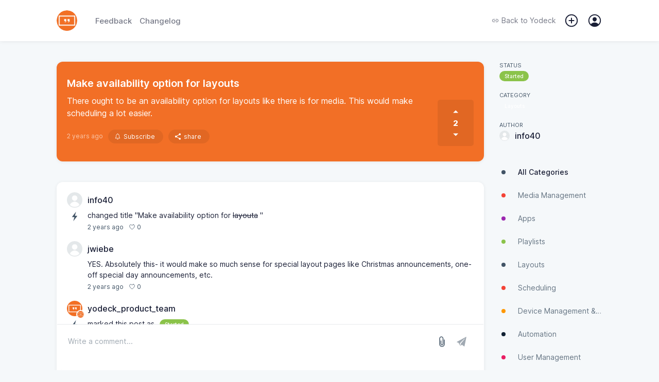

--- FILE ---
content_type: application/javascript
request_url: https://client.sleekplan.com/widget/js/715-legacy.4a2d96e4.js
body_size: 41134
content:
(self["webpackChunkwidget"]=self["webpackChunkwidget"]||[]).push([[715],{90521:function(e){
/*!
 * FilePondPluginFileValidateType 1.2.4
 * Licensed under MIT, https://opensource.org/licenses/MIT/
 * Please visit https://pqina.nl/filepond/ for details.
 */
(function(t,n){e.exports=n()})(0,(function(){"use strict";var e=function(e){var t=e.addFilter,n=e.utils,r=n.Type,i=n.isString,o=n.replaceInString,a=n.guesstimateMimeType,u=n.getExtensionFromFilename,s=n.getFilenameFromURL,c=function(e,t){var n=(/^[^/]+/.exec(e)||[]).pop(),r=t.slice(0,-2);return n===r},l=function(e,t){return e.some((function(e){return/\*$/.test(e)?c(t,e):e===t}))},f=function(e){var t="";if(i(e)){var n=s(e),r=u(n);r&&(t=a(r))}else t=e.type;return t},d=function(e,t,n){if(0===t.length)return!0;var r=f(e);return n?new Promise((function(i,o){n(e,r).then((function(e){l(t,e)?i():o()})).catch(o)})):l(t,r)},p=function(e){return function(t){return null!==e[t]&&(e[t]||t)}};return t("SET_ATTRIBUTE_TO_OPTION_MAP",(function(e){return Object.assign(e,{accept:"acceptedFileTypes"})})),t("ALLOW_HOPPER_ITEM",(function(e,t){var n=t.query;return!n("GET_ALLOW_FILE_TYPE_VALIDATION")||d(e,n("GET_ACCEPTED_FILE_TYPES"))})),t("LOAD_FILE",(function(e,t){var n=t.query;return new Promise((function(t,r){if(n("GET_ALLOW_FILE_TYPE_VALIDATION")){var i=n("GET_ACCEPTED_FILE_TYPES"),a=n("GET_FILE_VALIDATE_TYPE_DETECT_TYPE"),u=d(e,i,a),s=function(){var e=i.map(p(n("GET_FILE_VALIDATE_TYPE_LABEL_EXPECTED_TYPES_MAP"))).filter((function(e){return!1!==e}));r({status:{main:n("GET_LABEL_FILE_TYPE_NOT_ALLOWED"),sub:o(n("GET_FILE_VALIDATE_TYPE_LABEL_EXPECTED_TYPES"),{allTypes:e.join(", "),allButLastType:e.slice(0,-1).join(", "),lastType:e[e.length-1]})}})};if("boolean"===typeof u)return u?t(e):s();u.then((function(){t(e)})).catch(s)}else t(e)}))})),{options:{allowFileTypeValidation:[!0,r.BOOLEAN],acceptedFileTypes:[[],r.ARRAY],labelFileTypeNotAllowed:["File is of invalid type",r.STRING],fileValidateTypeLabelExpectedTypes:["Expects {allButLastType} or {lastType}",r.STRING],fileValidateTypeLabelExpectedTypesMap:[{},r.OBJECT],fileValidateTypeDetectType:[null,r.FUNCTION]}}},t="undefined"!==typeof window&&"undefined"!==typeof window.document;return t&&document.dispatchEvent(new CustomEvent("FilePond:pluginloaded",{detail:e})),e}))},72965:function(e){
/*!
 * FilePondPluginImagePreview 4.6.0
 * Licensed under MIT, https://opensource.org/licenses/MIT/
 * Please visit https://pqina.nl/filepond/ for details.
 */
(function(t,n){e.exports=n()})(0,(function(){"use strict";var e=function(e){return/^image/.test(e.type)};function t(e){this.wrapped=e}function n(e){var n,r;function i(e,t){return new Promise((function(i,a){var u={key:e,arg:t,resolve:i,reject:a,next:null};r?r=r.next=u:(n=r=u,o(e,t))}))}function o(n,r){try{var i=e[n](r),u=i.value,s=u instanceof t;Promise.resolve(s?u.wrapped:u).then((function(e){s?o("next",e):a(i.done?"return":"normal",e)}),(function(e){o("throw",e)}))}catch(c){a("throw",c)}}function a(e,t){switch(e){case"return":n.resolve({value:t,done:!0});break;case"throw":n.reject(t);break;default:n.resolve({value:t,done:!1});break}n=n.next,n?o(n.key,n.arg):r=null}this._invoke=i,"function"!==typeof e.return&&(this.return=void 0)}"function"===typeof Symbol&&Symbol.asyncIterator&&(n.prototype[Symbol.asyncIterator]=function(){return this}),n.prototype.next=function(e){return this._invoke("next",e)},n.prototype.throw=function(e){return this._invoke("throw",e)},n.prototype.return=function(e){return this._invoke("return",e)};function r(e,t){return i(e)||o(e,t)||a()}function i(e){if(Array.isArray(e))return e}function o(e,t){var n=[],r=!0,i=!1,o=void 0;try{for(var a,u=e[Symbol.iterator]();!(r=(a=u.next()).done);r=!0)if(n.push(a.value),t&&n.length===t)break}catch(s){i=!0,o=s}finally{try{r||null==u["return"]||u["return"]()}finally{if(i)throw o}}return n}function a(){throw new TypeError("Invalid attempt to destructure non-iterable instance")}var u=function(e,t){return f(e.x*t,e.y*t)},s=function(e,t){return f(e.x+t.x,e.y+t.y)},c=function(e){var t=Math.sqrt(e.x*e.x+e.y*e.y);return 0===t?{x:0,y:0}:f(e.x/t,e.y/t)},l=function(e,t,n){var r=Math.cos(t),i=Math.sin(t),o=f(e.x-n.x,e.y-n.y);return f(n.x+r*o.x-i*o.y,n.y+i*o.x+r*o.y)},f=function(){var e=arguments.length>0&&void 0!==arguments[0]?arguments[0]:0,t=arguments.length>1&&void 0!==arguments[1]?arguments[1]:0;return{x:e,y:t}},d=function(e,t){var n=arguments.length>2&&void 0!==arguments[2]?arguments[2]:1,r=arguments.length>3?arguments[3]:void 0;return"string"===typeof e?parseFloat(e)*n:"number"===typeof e?e*(r?t[r]:Math.min(t.width,t.height)):void 0},p=function(e,t,n){var r=e.borderStyle||e.lineStyle||"solid",i=e.backgroundColor||e.fontColor||"transparent",o=e.borderColor||e.lineColor||"transparent",a=d(e.borderWidth||e.lineWidth,t,n),u=e.lineCap||"round",s=e.lineJoin||"round",c="string"===typeof r?"":r.map((function(e){return d(e,t,n)})).join(","),l=e.opacity||1;return{"stroke-linecap":u,"stroke-linejoin":s,"stroke-width":a||0,"stroke-dasharray":c,stroke:o,fill:i,opacity:l}},E=function(e){return null!=e},h=function(e,t){var n=arguments.length>2&&void 0!==arguments[2]?arguments[2]:1,r=d(e.x,t,n,"width")||d(e.left,t,n,"width"),i=d(e.y,t,n,"height")||d(e.top,t,n,"height"),o=d(e.width,t,n,"width"),a=d(e.height,t,n,"height"),u=d(e.right,t,n,"width"),s=d(e.bottom,t,n,"height");return E(i)||(i=E(a)&&E(s)?t.height-a-s:s),E(r)||(r=E(o)&&E(u)?t.width-o-u:u),E(o)||(o=E(r)&&E(u)?t.width-r-u:0),E(a)||(a=E(i)&&E(s)?t.height-i-s:0),{x:r||0,y:i||0,width:o||0,height:a||0}},_=function(e){return e.map((function(e,t){return"".concat(0===t?"M":"L"," ").concat(e.x," ").concat(e.y)})).join(" ")},m=function(e,t){return Object.keys(t).forEach((function(n){return e.setAttribute(n,t[n])}))},v="http://www.w3.org/2000/svg",g=function(e,t){var n=document.createElementNS(v,e);return t&&m(n,t),n},T=function(e){return m(e,Object.assign({},e.rect,e.styles))},I=function(e){var t=e.rect.x+.5*e.rect.width,n=e.rect.y+.5*e.rect.height,r=.5*e.rect.width,i=.5*e.rect.height;return m(e,Object.assign({cx:t,cy:n,rx:r,ry:i},e.styles))},R={contain:"xMidYMid meet",cover:"xMidYMid slice"},y=function(e,t){m(e,Object.assign({},e.rect,e.styles,{preserveAspectRatio:R[t.fit]||"none"}))},O={left:"start",center:"middle",right:"end"},D=function(e,t,n,r){var i=d(t.fontSize,n,r),o=t.fontFamily||"sans-serif",a=t.fontWeight||"normal",u=O[t.textAlign]||"start";m(e,Object.assign({},e.rect,e.styles,{"stroke-width":0,"font-weight":a,"font-size":i,"font-family":o,"text-anchor":u})),e.text!==t.text&&(e.text=t.text,e.textContent=t.text.length?t.text:" ")},S=function(e,t,n,r){m(e,Object.assign({},e.rect,e.styles,{fill:"none"}));var i=e.childNodes[0],o=e.childNodes[1],a=e.childNodes[2],f=e.rect,p={x:e.rect.x+e.rect.width,y:e.rect.y+e.rect.height};if(m(i,{x1:f.x,y1:f.y,x2:p.x,y2:p.y}),t.lineDecoration){o.style.display="none",a.style.display="none";var E=c({x:p.x-f.x,y:p.y-f.y}),h=d(.05,n,r);if(-1!==t.lineDecoration.indexOf("arrow-begin")){var _=u(E,h),v=s(f,_),g=l(f,2,v),T=l(f,-2,v);m(o,{style:"display:block;",d:"M".concat(g.x,",").concat(g.y," L").concat(f.x,",").concat(f.y," L").concat(T.x,",").concat(T.y)})}if(-1!==t.lineDecoration.indexOf("arrow-end")){var I=u(E,-h),R=s(p,I),y=l(p,2,R),O=l(p,-2,R);m(a,{style:"display:block;",d:"M".concat(y.x,",").concat(y.y," L").concat(p.x,",").concat(p.y," L").concat(O.x,",").concat(O.y)})}}},A=function(e,t,n,r){m(e,Object.assign({},e.styles,{fill:"none",d:_(t.points.map((function(e){return{x:d(e.x,n,r,"width"),y:d(e.y,n,r,"height")}})))}))},w=function(e){return function(t){return g(e,{id:t.id})}},M=function(e){var t=g("image",{id:e.id,"stroke-linecap":"round","stroke-linejoin":"round",opacity:"0"});return t.onload=function(){t.setAttribute("opacity",e.opacity||1)},t.setAttributeNS("http://www.w3.org/1999/xlink","xlink:href",e.src),t},P=function(e){var t=g("g",{id:e.id,"stroke-linecap":"round","stroke-linejoin":"round"}),n=g("line");t.appendChild(n);var r=g("path");t.appendChild(r);var i=g("path");return t.appendChild(i),t},b={image:M,rect:w("rect"),ellipse:w("ellipse"),text:w("text"),path:w("path"),line:P},L={rect:T,ellipse:I,image:y,text:D,path:A,line:S},C=function(e,t){return b[e](t)},N=function(e,t,n,r,i){"path"!==t&&(e.rect=h(n,r,i)),e.styles=p(n,r,i),L[t](e,n,r,i)},G=["x","y","left","top","right","bottom","width","height"],x=function(e){return"string"===typeof e&&/%/.test(e)?parseFloat(e)/100:e},U=function(e){var t=r(e,2),n=t[0],i=t[1],o=i.points?{}:G.reduce((function(e,t){return e[t]=x(i[t]),e}),{});return[n,Object.assign({zIndex:0},i,o)]},V=function(e,t){return e[1].zIndex>t[1].zIndex?1:e[1].zIndex<t[1].zIndex?-1:0},F=function(e){return e.utils.createView({name:"image-preview-markup",tag:"svg",ignoreRect:!0,mixins:{apis:["width","height","crop","markup","resize","dirty"]},write:function(e){var t=e.root,n=e.props;if(n.dirty){var i=n.crop,o=n.resize,a=n.markup,u=n.width,s=n.height,c=i.width,l=i.height;if(o){var f=o.size,d=f&&f.width,p=f&&f.height,E=o.mode,h=o.upscale;d&&!p&&(p=d),p&&!d&&(d=p);var _=c<d&&l<p;if(!_||_&&h){var m,v=d/c,g=p/l;if("force"===E)c=d,l=p;else"cover"===E?m=Math.max(v,g):"contain"===E&&(m=Math.min(v,g)),c*=m,l*=m}}var T={width:u,height:s};t.element.setAttribute("width",T.width),t.element.setAttribute("height",T.height);var I=Math.min(u/c,s/l);t.element.innerHTML="";var R=t.query("GET_IMAGE_PREVIEW_MARKUP_FILTER");a.filter(R).map(U).sort(V).forEach((function(e){var n=r(e,2),i=n[0],o=n[1],a=C(i,o);N(a,i,o,T,I),t.element.appendChild(a)}))}}})},B=function(e,t){return{x:e,y:t}},q=function(e,t){return e.x*t.x+e.y*t.y},k=function(e,t){return B(e.x-t.x,e.y-t.y)},Y=function(e,t){return q(k(e,t),k(e,t))},W=function(e,t){return Math.sqrt(Y(e,t))},H=function(e,t){var n=e,r=1.5707963267948966,i=t,o=1.5707963267948966-t,a=Math.sin(r),u=Math.sin(i),s=Math.sin(o),c=Math.cos(o),l=n/a,f=l*u,d=l*s;return B(c*f,c*d)},j=function(e,t){var n=e.width,r=e.height,i=H(n,t),o=H(r,t),a=B(e.x+Math.abs(i.x),e.y-Math.abs(i.y)),u=B(e.x+e.width+Math.abs(o.y),e.y+Math.abs(o.x)),s=B(e.x-Math.abs(o.y),e.y+e.height-Math.abs(o.x));return{width:W(a,u),height:W(a,s)}},X=function(e,t){var n=arguments.length>2&&void 0!==arguments[2]?arguments[2]:1,r=e.height/e.width,i=1,o=t,a=1,u=r;u>o&&(u=o,a=u/r);var s=Math.max(i/a,o/u),c=e.width/(n*s*a),l=c*t;return{width:c,height:l}},z=function(e,t,n,r){var i=r.x>.5?1-r.x:r.x,o=r.y>.5?1-r.y:r.y,a=2*i*e.width,u=2*o*e.height,s=j(t,n);return Math.max(s.width/a,s.height/u)},Q=function(e,t){var n=e.width,r=n*t;r>e.height&&(r=e.height,n=r/t);var i=.5*(e.width-n),o=.5*(e.height-r);return{x:i,y:o,width:n,height:r}},Z=function(e){var t=arguments.length>1&&void 0!==arguments[1]?arguments[1]:{},n=t.zoom,r=t.rotation,i=t.center,o=t.aspectRatio;o||(o=e.height/e.width);var a=X(e,o,n),u={x:.5*a.width,y:.5*a.height},s={x:0,y:0,width:a.width,height:a.height,center:u},c="undefined"===typeof t.scaleToFit||t.scaleToFit,l=z(e,Q(s,o),r,c?i:{x:.5,y:.5}),f=n*l;return{widthFloat:a.width/f,heightFloat:a.height/f,width:Math.round(a.width/f),height:Math.round(a.height/f)}},$={type:"spring",stiffness:.5,damping:.45,mass:10},K=function(e){return e.utils.createView({name:"image-bitmap",ignoreRect:!0,mixins:{styles:["scaleX","scaleY"]},create:function(e){var t=e.root,n=e.props;t.appendChild(n.image)}})},J=function(e){return e.utils.createView({name:"image-canvas-wrapper",tag:"div",ignoreRect:!0,mixins:{apis:["crop","width","height"],styles:["originX","originY","translateX","translateY","scaleX","scaleY","rotateZ"],animations:{originX:$,originY:$,scaleX:$,scaleY:$,translateX:$,translateY:$,rotateZ:$}},create:function(t){var n=t.root,r=t.props;r.width=r.image.width,r.height=r.image.height,n.ref.bitmap=n.appendChildView(n.createChildView(K(e),{image:r.image}))},write:function(e){var t=e.root,n=e.props,r=n.crop.flip,i=t.ref.bitmap;i.scaleX=r.horizontal?-1:1,i.scaleY=r.vertical?-1:1}})},ee=function(e){return e.utils.createView({name:"image-clip",tag:"div",ignoreRect:!0,mixins:{apis:["crop","markup","resize","width","height","dirty","background"],styles:["width","height","opacity"],animations:{opacity:{type:"tween",duration:250}}},didWriteView:function(e){var t=e.root,n=e.props;n.background&&(t.element.style.backgroundColor=n.background)},create:function(t){var n=t.root,r=t.props;n.ref.image=n.appendChildView(n.createChildView(J(e),Object.assign({},r))),n.ref.createMarkup=function(){n.ref.markup||(n.ref.markup=n.appendChildView(n.createChildView(F(e),Object.assign({},r))))},n.ref.destroyMarkup=function(){n.ref.markup&&(n.removeChildView(n.ref.markup),n.ref.markup=null)};var i=n.query("GET_IMAGE_PREVIEW_TRANSPARENCY_INDICATOR");null!==i&&(n.element.dataset.transparencyIndicator="grid"===i?i:"color")},write:function(e){var t=e.root,n=e.props,r=e.shouldOptimize,i=n.crop,o=n.markup,a=n.resize,u=n.dirty,s=n.width,c=n.height;t.ref.image.crop=i;var l={x:0,y:0,width:s,height:c,center:{x:.5*s,y:.5*c}},f={width:t.ref.image.width,height:t.ref.image.height},d={x:i.center.x*f.width,y:i.center.y*f.height},p={x:l.center.x-f.width*i.center.x,y:l.center.y-f.height*i.center.y},E=2*Math.PI+i.rotation%(2*Math.PI),h=i.aspectRatio||f.height/f.width,_="undefined"===typeof i.scaleToFit||i.scaleToFit,m=z(f,Q(l,h),E,_?i.center:{x:.5,y:.5}),v=i.zoom*m;o&&o.length?(t.ref.createMarkup(),t.ref.markup.width=s,t.ref.markup.height=c,t.ref.markup.resize=a,t.ref.markup.dirty=u,t.ref.markup.markup=o,t.ref.markup.crop=Z(f,i)):t.ref.markup&&t.ref.destroyMarkup();var g=t.ref.image;if(r)return g.originX=null,g.originY=null,g.translateX=null,g.translateY=null,g.rotateZ=null,g.scaleX=null,void(g.scaleY=null);g.originX=d.x,g.originY=d.y,g.translateX=p.x,g.translateY=p.y,g.rotateZ=E,g.scaleX=v,g.scaleY=v}})},te=function(e){return e.utils.createView({name:"image-preview",tag:"div",ignoreRect:!0,mixins:{apis:["image","crop","markup","resize","dirty","background"],styles:["translateY","scaleX","scaleY","opacity"],animations:{scaleX:$,scaleY:$,translateY:$,opacity:{type:"tween",duration:400}}},create:function(t){var n=t.root,r=t.props;n.ref.clip=n.appendChildView(n.createChildView(ee(e),{id:r.id,image:r.image,crop:r.crop,markup:r.markup,resize:r.resize,dirty:r.dirty,background:r.background}))},write:function(e){var t=e.root,n=e.props,r=e.shouldOptimize,i=t.ref.clip,o=n.image,a=n.crop,u=n.markup,s=n.resize,c=n.dirty;if(i.crop=a,i.markup=u,i.resize=s,i.dirty=c,i.opacity=r?0:1,!r&&!t.rect.element.hidden){var l=o.height/o.width,f=a.aspectRatio||l,d=t.rect.inner.width,p=t.rect.inner.height,E=t.query("GET_IMAGE_PREVIEW_HEIGHT"),h=t.query("GET_IMAGE_PREVIEW_MIN_HEIGHT"),_=t.query("GET_IMAGE_PREVIEW_MAX_HEIGHT"),m=t.query("GET_PANEL_ASPECT_RATIO"),v=t.query("GET_ALLOW_MULTIPLE");m&&!v&&(E=d*m,f=m);var g=null!==E?E:Math.max(h,Math.min(d*f,_)),T=g/f;T>d&&(T=d,g=T*f),g>p&&(g=p,T=p/f),i.width=T,i.height=g}}})},ne='<svg width="500" height="200" viewBox="0 0 500 200" preserveAspectRatio="none">\n    <defs>\n        <radialGradient id="gradient-__UID__" cx=".5" cy="1.25" r="1.15">\n            <stop offset=\'50%\' stop-color=\'#000000\'/>\n            <stop offset=\'56%\' stop-color=\'#0a0a0a\'/>\n            <stop offset=\'63%\' stop-color=\'#262626\'/>\n            <stop offset=\'69%\' stop-color=\'#4f4f4f\'/>\n            <stop offset=\'75%\' stop-color=\'#808080\'/>\n            <stop offset=\'81%\' stop-color=\'#b1b1b1\'/>\n            <stop offset=\'88%\' stop-color=\'#dadada\'/>\n            <stop offset=\'94%\' stop-color=\'#f6f6f6\'/>\n            <stop offset=\'100%\' stop-color=\'#ffffff\'/>\n        </radialGradient>\n        <mask id="mask-__UID__">\n            <rect x="0" y="0" width="500" height="200" fill="url(#gradient-__UID__)"></rect>\n        </mask>\n    </defs>\n    <rect x="0" width="500" height="200" fill="currentColor" mask="url(#mask-__UID__)"></rect>\n</svg>',re=!1,ie=0,oe=function(e){return e.utils.createView({name:"image-preview-overlay",tag:"div",ignoreRect:!0,create:function(e){var t=e.root,n=e.props;!re&&document.querySelector("base")&&(ne=ne.replace(/url\(\#/g,"url("+window.location.href.replace(window.location.hash,"")+"#"),re=!0),ie++,t.element.classList.add("filepond--image-preview-overlay-".concat(n.status)),t.element.innerHTML=ne.replace(/__UID__/g,ie)},mixins:{styles:["opacity"],animations:{opacity:{type:"spring",mass:25}}}})},ae=function(){self.onmessage=function(e){createImageBitmap(e.data.message.file).then((function(t){self.postMessage({id:e.data.id,message:t},[t])}))}},ue=function(){self.onmessage=function(e){for(var t=e.data.message.imageData,n=e.data.message.colorMatrix,r=t.data,i=r.length,o=n[0],a=n[1],u=n[2],s=n[3],c=n[4],l=n[5],f=n[6],d=n[7],p=n[8],E=n[9],h=n[10],_=n[11],m=n[12],v=n[13],g=n[14],T=n[15],I=n[16],R=n[17],y=n[18],O=n[19],D=0,S=0,A=0,w=0,M=0;D<i;D+=4)S=r[D]/255,A=r[D+1]/255,w=r[D+2]/255,M=r[D+3]/255,r[D]=Math.max(0,Math.min(255*(S*o+A*a+w*u+M*s+c),255)),r[D+1]=Math.max(0,Math.min(255*(S*l+A*f+w*d+M*p+E),255)),r[D+2]=Math.max(0,Math.min(255*(S*h+A*_+w*m+M*v+g),255)),r[D+3]=Math.max(0,Math.min(255*(S*T+A*I+w*R+M*y+O),255));self.postMessage({id:e.data.id,message:t},[t.data.buffer])}},se=function(e,t){var n=new Image;n.onload=function(){var e=n.naturalWidth,r=n.naturalHeight;n=null,t(e,r)},n.src=e},ce={1:function(){return[1,0,0,1,0,0]},2:function(e){return[-1,0,0,1,e,0]},3:function(e,t){return[-1,0,0,-1,e,t]},4:function(e,t){return[1,0,0,-1,0,t]},5:function(){return[0,1,1,0,0,0]},6:function(e,t){return[0,1,-1,0,t,0]},7:function(e,t){return[0,-1,-1,0,t,e]},8:function(e){return[0,-1,1,0,0,e]}},le=function(e,t,n,r){-1!==r&&e.transform.apply(e,ce[r](t,n))},fe=function(e,t,n,r){t=Math.round(t),n=Math.round(n);var i=document.createElement("canvas");i.width=t,i.height=n;var o=i.getContext("2d");if(r>=5&&r<=8){var a=[n,t];t=a[0],n=a[1]}return le(o,t,n,r),o.drawImage(e,0,0,t,n),i},de=function(e){return/^image/.test(e.type)&&!/svg/.test(e.type)},pe=10,Ee=10,he=function(e){var t=Math.min(pe/e.width,Ee/e.height),n=document.createElement("canvas"),r=n.getContext("2d"),i=n.width=Math.ceil(e.width*t),o=n.height=Math.ceil(e.height*t);r.drawImage(e,0,0,i,o);var a=null;try{a=r.getImageData(0,0,i,o).data}catch(d){return null}for(var u=a.length,s=0,c=0,l=0,f=0;f<u;f+=4)s+=a[f]*a[f],c+=a[f+1]*a[f+1],l+=a[f+2]*a[f+2];return s=_e(s,u),c=_e(c,u),l=_e(l,u),{r:s,g:c,b:l}},_e=function(e,t){return Math.floor(Math.sqrt(e/(t/4)))},me=function(e,t){t=t||document.createElement("canvas"),t.width=e.width,t.height=e.height;var n=t.getContext("2d");return n.drawImage(e,0,0),t},ve=function(e){var t;try{t=new ImageData(e.width,e.height)}catch(i){var n=document.createElement("canvas"),r=n.getContext("2d");t=r.createImageData(e.width,e.height)}return t.data.set(new Uint8ClampedArray(e.data)),t},ge=function(e){return new Promise((function(t,n){var r=new Image;r.crossOrigin="Anonymous",r.onload=function(){t(r)},r.onerror=function(e){n(e)},r.src=e}))},Te=function(e){var t=oe(e),n=te(e),r=e.utils.createWorker,i=function(e,t,n){return new Promise((function(i){e.ref.imageData||(e.ref.imageData=n.getContext("2d").getImageData(0,0,n.width,n.height));var o=ve(e.ref.imageData);if(!t||20!==t.length)return n.getContext("2d").putImageData(o,0,0),i();var a=r(ue);a.post({imageData:o,colorMatrix:t},(function(e){n.getContext("2d").putImageData(e,0,0),a.terminate(),i()}),[o.data.buffer])}))},o=function(e,t){e.removeChildView(t),t.image.width=1,t.image.height=1,t._destroy()},a=function(e){var t=e.root,n=t.ref.images.shift();return n.opacity=0,n.translateY=-15,t.ref.imageViewBin.push(n),n},u=function(e){var t=e.root,r=e.props,i=e.image,o=r.id,a=t.query("GET_ITEM",{id:o});if(a){var u,s,c=a.getMetadata("crop")||{center:{x:.5,y:.5},flip:{horizontal:!1,vertical:!1},zoom:1,rotation:0,aspectRatio:null},l=t.query("GET_IMAGE_TRANSFORM_CANVAS_BACKGROUND_COLOR"),f=!1;t.query("GET_IMAGE_PREVIEW_MARKUP_SHOW")&&(u=a.getMetadata("markup")||[],s=a.getMetadata("resize"),f=!0);var d=t.appendChildView(t.createChildView(n,{id:o,image:i,crop:c,resize:s,markup:u,dirty:f,background:l,opacity:0,scaleX:1.15,scaleY:1.15,translateY:15}),t.childViews.length);t.ref.images.push(d),d.opacity=1,d.scaleX=1,d.scaleY=1,d.translateY=0,setTimeout((function(){t.dispatch("DID_IMAGE_PREVIEW_SHOW",{id:o})}),250)}},s=function(e){var t=e.root,n=e.props,r=t.query("GET_ITEM",{id:n.id});if(r){var i=t.ref.images[t.ref.images.length-1];i.crop=r.getMetadata("crop"),i.background=t.query("GET_IMAGE_TRANSFORM_CANVAS_BACKGROUND_COLOR"),t.query("GET_IMAGE_PREVIEW_MARKUP_SHOW")&&(i.dirty=!0,i.resize=r.getMetadata("resize"),i.markup=r.getMetadata("markup"))}},c=function(e){var t=e.root,n=e.props,r=e.action;if(/crop|filter|markup|resize/.test(r.change.key)&&t.ref.images.length){var o=t.query("GET_ITEM",{id:n.id});if(o)if(/filter/.test(r.change.key)){var c=t.ref.images[t.ref.images.length-1];i(t,r.change.value,c.image)}else if(/crop|markup|resize/.test(r.change.key)){var l=o.getMetadata("crop"),f=t.ref.images[t.ref.images.length-1];if(Math.abs(l.aspectRatio-f.crop.aspectRatio)>1e-5){var d=a({root:t});u({root:t,props:n,image:me(d.image)})}else s({root:t,props:n})}}},l=function(e){return"createImageBitmap"in window&&de(e)},f=function(e){var t=e.root,n=e.props,r=n.id,i=t.query("GET_ITEM",r);if(i){var o=URL.createObjectURL(i.file);se(o,(function(e,n){t.dispatch("DID_IMAGE_PREVIEW_CALCULATE_SIZE",{id:r,width:e,height:n})}))}},d=function(e){var t=e.root,n=e.props,o=n.id,a=t.query("GET_ITEM",o);if(a){var s=URL.createObjectURL(a.file),c=function(){ge(s).then(f)},f=function(e){URL.revokeObjectURL(s);var r=a.getMetadata("exif")||{},o=r.orientation||-1,c=e.width,l=e.height;if(o>=5&&o<=8){var f=[l,c];c=f[0],l=f[1]}var d=Math.max(1,.75*window.devicePixelRatio),p=t.query("GET_IMAGE_PREVIEW_ZOOM_FACTOR"),E=p*d,h=l/c,_=t.rect.element.width,m=t.rect.element.height,v=_,g=v*h;h>1?(v=Math.min(c,_*E),g=v*h):(g=Math.min(l,m*E),v=g/h);var T=fe(e,v,g,o),I=function(){var r=t.query("GET_IMAGE_PREVIEW_CALCULATE_AVERAGE_IMAGE_COLOR")?he(data):null;a.setMetadata("color",r,!0),"close"in e&&e.close(),t.ref.overlayShadow.opacity=1,u({root:t,props:n,image:T})},R=a.getMetadata("filter");R?i(t,R,T).then(I):I()};if(l(a.file)){var d=r(ae);d.post({file:a.file},(function(e){d.terminate(),e?f(e):c()}))}else c()}},p=function(e){var t=e.root,n=t.ref.images[t.ref.images.length-1];n.translateY=0,n.scaleX=1,n.scaleY=1,n.opacity=1},E=function(e){var t=e.root;t.ref.overlayShadow.opacity=1,t.ref.overlayError.opacity=0,t.ref.overlaySuccess.opacity=0},h=function(e){var t=e.root;t.ref.overlayShadow.opacity=.25,t.ref.overlayError.opacity=1},_=function(e){var t=e.root;t.ref.overlayShadow.opacity=.25,t.ref.overlaySuccess.opacity=1},m=function(e){var n=e.root;n.ref.images=[],n.ref.imageData=null,n.ref.imageViewBin=[],n.ref.overlayShadow=n.appendChildView(n.createChildView(t,{opacity:0,status:"idle"})),n.ref.overlaySuccess=n.appendChildView(n.createChildView(t,{opacity:0,status:"success"})),n.ref.overlayError=n.appendChildView(n.createChildView(t,{opacity:0,status:"failure"}))};return e.utils.createView({name:"image-preview-wrapper",create:m,styles:["height"],apis:["height"],destroy:function(e){var t=e.root;t.ref.images.forEach((function(e){e.image.width=1,e.image.height=1}))},didWriteView:function(e){var t=e.root;t.ref.images.forEach((function(e){e.dirty=!1}))},write:e.utils.createRoute({DID_IMAGE_PREVIEW_DRAW:p,DID_IMAGE_PREVIEW_CONTAINER_CREATE:f,DID_FINISH_CALCULATE_PREVIEWSIZE:d,DID_UPDATE_ITEM_METADATA:c,DID_THROW_ITEM_LOAD_ERROR:h,DID_THROW_ITEM_PROCESSING_ERROR:h,DID_THROW_ITEM_INVALID:h,DID_COMPLETE_ITEM_PROCESSING:_,DID_START_ITEM_PROCESSING:E,DID_REVERT_ITEM_PROCESSING:E},(function(e){var t=e.root,n=t.ref.imageViewBin.filter((function(e){return 0===e.opacity}));t.ref.imageViewBin=t.ref.imageViewBin.filter((function(e){return e.opacity>0})),n.forEach((function(e){return o(t,e)})),n.length=0}))})},Ie=function(t){var n=t.addFilter,r=t.utils,i=r.Type,o=r.createRoute,a=r.isFile,u=Te(t);return n("CREATE_VIEW",(function(t){var n=t.is,r=t.view,i=t.query;if(n("file")&&i("GET_ALLOW_IMAGE_PREVIEW")){var s=function(t){var n=t.root,o=t.props,s=o.id,c=i("GET_ITEM",s);if(c&&a(c.file)&&!c.archived){var l=c.file;if(e(l)&&i("GET_IMAGE_PREVIEW_FILTER_ITEM")(c)){var f="createImageBitmap"in(window||{}),d=i("GET_IMAGE_PREVIEW_MAX_FILE_SIZE");if(!(!f&&d&&l.size>d)){n.ref.imagePreview=r.appendChildView(r.createChildView(u,{id:s}));var p=n.query("GET_IMAGE_PREVIEW_HEIGHT");p&&n.dispatch("DID_UPDATE_PANEL_HEIGHT",{id:c.id,height:p});var E=!f&&l.size>i("GET_IMAGE_PREVIEW_MAX_INSTANT_PREVIEW_FILE_SIZE");n.dispatch("DID_IMAGE_PREVIEW_CONTAINER_CREATE",{id:s},E)}}}},c=function(e,t){if(e.ref.imagePreview){var n=t.id,r=e.query("GET_ITEM",{id:n});if(r){var i=e.query("GET_PANEL_ASPECT_RATIO"),o=e.query("GET_ITEM_PANEL_ASPECT_RATIO"),a=e.query("GET_IMAGE_PREVIEW_HEIGHT");if(!(i||o||a)){var u=e.ref,s=u.imageWidth,c=u.imageHeight;if(s&&c){var l=e.query("GET_IMAGE_PREVIEW_MIN_HEIGHT"),f=e.query("GET_IMAGE_PREVIEW_MAX_HEIGHT"),d=r.getMetadata("exif")||{},p=d.orientation||-1;if(p>=5&&p<=8){var E=[c,s];s=E[0],c=E[1]}if(!de(r.file)||e.query("GET_IMAGE_PREVIEW_UPSCALE")){var h=2048/s;s*=h,c*=h}var _=c/s,m=(r.getMetadata("crop")||{}).aspectRatio||_,v=Math.max(l,Math.min(c,f)),g=e.rect.element.width,T=Math.min(g*m,v);e.dispatch("DID_UPDATE_PANEL_HEIGHT",{id:r.id,height:T})}}}}},l=function(e){var t=e.root;t.ref.shouldRescale=!0},f=function(e){var t=e.root,n=e.action;"crop"===n.change.key&&(t.ref.shouldRescale=!0)},d=function(e){var t=e.root,n=e.action;t.ref.imageWidth=n.width,t.ref.imageHeight=n.height,t.ref.shouldRescale=!0,t.ref.shouldDrawPreview=!0,t.dispatch("KICK")};r.registerWriter(o({DID_RESIZE_ROOT:l,DID_STOP_RESIZE:l,DID_LOAD_ITEM:s,DID_IMAGE_PREVIEW_CALCULATE_SIZE:d,DID_UPDATE_ITEM_METADATA:f},(function(e){var t=e.root,n=e.props;t.ref.imagePreview&&(t.rect.element.hidden||(t.ref.shouldRescale&&(c(t,n),t.ref.shouldRescale=!1),t.ref.shouldDrawPreview&&(requestAnimationFrame((function(){t.dispatch("DID_FINISH_CALCULATE_PREVIEWSIZE",{id:n.id})})),t.ref.shouldDrawPreview=!1)))})))}})),{options:{allowImagePreview:[!0,i.BOOLEAN],imagePreviewFilterItem:[function(){return!0},i.FUNCTION],imagePreviewHeight:[null,i.INT],imagePreviewMinHeight:[44,i.INT],imagePreviewMaxHeight:[256,i.INT],imagePreviewMaxFileSize:[null,i.INT],imagePreviewZoomFactor:[2,i.INT],imagePreviewUpscale:[!1,i.BOOLEAN],imagePreviewMaxInstantPreviewFileSize:[1e6,i.INT],imagePreviewTransparencyIndicator:[null,i.STRING],imagePreviewCalculateAverageImageColor:[!1,i.BOOLEAN],imagePreviewMarkupShow:[!0,i.BOOLEAN],imagePreviewMarkupFilter:[function(){return!0},i.FUNCTION]}}},Re="undefined"!==typeof window&&"undefined"!==typeof window.document;return Re&&document.dispatchEvent(new CustomEvent("FilePond:pluginloaded",{detail:Ie})),Ie}))},66136:function(e,t){
/*!
 * FilePond 4.9.5
 * Licensed under MIT, https://opensource.org/licenses/MIT/
 * Please visit https://pqina.nl/filepond/ for details.
 */
(function(e,n){n(t)})(0,(function(e){"use strict";var t=function(e){return e instanceof HTMLElement},n=function(e){var t=arguments.length>1&&void 0!==arguments[1]?arguments[1]:[],n=arguments.length>2&&void 0!==arguments[2]?arguments[2]:[],r=Object.assign({},e),i=[],o=[],a=function(){return Object.assign({},r)},u=function(){var e=[].concat(i);return i.length=0,e},s=function(){var e=[].concat(o);o.length=0,e.forEach((function(e){var t=e.type,n=e.data;c(t,n)}))},c=function(e,t,n){n?o.push({type:e,data:t}):(p[e]&&p[e](t),i.push({type:e,data:t}))},l=function(e){for(var t,n=arguments.length,r=new Array(n>1?n-1:0),i=1;i<n;i++)r[i-1]=arguments[i];return d[e]?(t=d)[e].apply(t,r):null},f={getState:a,processActionQueue:u,processDispatchQueue:s,dispatch:c,query:l},d={};t.forEach((function(e){d=Object.assign({},e(r),{},d)}));var p={};return n.forEach((function(e){p=Object.assign({},e(c,l,r),{},p)})),f},r=function(e,t,n){"function"!==typeof n?Object.defineProperty(e,t,Object.assign({},n)):e[t]=n},i=function(e,t){for(var n in e)e.hasOwnProperty(n)&&t(n,e[n])},o=function(e){var t={};return i(e,(function(n){r(t,n,e[n])})),t},a=function(e,t){var n=arguments.length>2&&void 0!==arguments[2]?arguments[2]:null;if(null===n)return e.getAttribute(t)||e.hasAttribute(t);e.setAttribute(t,n)},u="http://www.w3.org/2000/svg",s=["svg","path"],c=function(e){return s.includes(e)},l=function(e,t){var n=arguments.length>2&&void 0!==arguments[2]?arguments[2]:{};"object"===typeof t&&(n=t,t=null);var r=c(e)?document.createElementNS(u,e):document.createElement(e);return t&&(c(e)?a(r,"class",t):r.className=t),i(n,(function(e,t){a(r,e,t)})),r},f=function(e){return function(t,n){"undefined"!==typeof n&&e.children[n]?e.insertBefore(t,e.children[n]):e.appendChild(t)}},d=function(e,t){return function(e,n){return"undefined"!==typeof n?t.splice(n,0,e):t.push(e),e}},p=function(e,t){return function(n){return t.splice(t.indexOf(n),1),n.element.parentNode&&e.removeChild(n.element),n}},E=function(){return"undefined"!==typeof window&&"undefined"!==typeof window.document}(),h=function(){return E},_=h()?l("svg"):{},m="children"in _?function(e){return e.children.length}:function(e){return e.childNodes.length},v=function(e,t,n,r){var i=n[0]||e.left,o=n[1]||e.top,a=i+e.width,u=o+e.height*(r[1]||1),s={element:Object.assign({},e),inner:{left:e.left,top:e.top,right:e.right,bottom:e.bottom},outer:{left:i,top:o,right:a,bottom:u}};return t.filter((function(e){return!e.isRectIgnored()})).map((function(e){return e.rect})).forEach((function(e){g(s.inner,Object.assign({},e.inner)),g(s.outer,Object.assign({},e.outer))})),T(s.inner),s.outer.bottom+=s.element.marginBottom,s.outer.right+=s.element.marginRight,T(s.outer),s},g=function(e,t){t.top+=e.top,t.right+=e.left,t.bottom+=e.top,t.left+=e.left,t.bottom>e.bottom&&(e.bottom=t.bottom),t.right>e.right&&(e.right=t.right)},T=function(e){e.width=e.right-e.left,e.height=e.bottom-e.top},I=function(e){return"number"===typeof e},R=function(e,t,n){var r=arguments.length>3&&void 0!==arguments[3]?arguments[3]:.001;return Math.abs(e-t)<r&&Math.abs(n)<r},y=function(){var e=arguments.length>0&&void 0!==arguments[0]?arguments[0]:{},t=e.stiffness,n=void 0===t?.5:t,r=e.damping,i=void 0===r?.75:r,a=e.mass,u=void 0===a?10:a,s=null,c=null,l=0,f=!1,d=function(){if(!f){if(!I(s)||!I(c))return f=!0,void(l=0);var e=-(c-s)*n;l+=e/u,c+=l,l*=i,R(c,s,l)?(c=s,l=0,f=!0,E.onupdate(c),E.oncomplete(c)):E.onupdate(c)}},p=function(e){if(I(e)&&!I(c)&&(c=e),null===s&&(s=e,c=e),s=e,c===s||"undefined"===typeof s)return f=!0,l=0,E.onupdate(c),void E.oncomplete(c);f=!1},E=o({interpolate:d,target:{set:p,get:function(){return s}},resting:{get:function(){return f}},onupdate:function(e){},oncomplete:function(e){}});return E},O=function(e){return e<.5?2*e*e:(4-2*e)*e-1},D=function(){var e,t,n=arguments.length>0&&void 0!==arguments[0]?arguments[0]:{},r=n.duration,i=void 0===r?500:r,a=n.easing,u=void 0===a?O:a,s=n.delay,c=void 0===s?0:s,l=null,f=!0,d=!1,p=null,E=function(n){f||null===p||(null===l&&(l=n),n-l<c||(e=n-l-c,e<i?(t=e/i,h.onupdate((e>=0?u(d?1-t:t):0)*p)):(e=1,t=d?0:1,h.onupdate(t*p),h.oncomplete(t*p),f=!0)))},h=o({interpolate:E,target:{get:function(){return d?0:p},set:function(e){if(null===p)return p=e,h.onupdate(e),void h.oncomplete(e);e<p?(p=1,d=!0):(d=!1,p=e),f=!1,l=null}},resting:{get:function(){return f}},onupdate:function(e){},oncomplete:function(e){}});return h},S={spring:y,tween:D},A=function(e,t,n){var r=e[t]&&"object"===typeof e[t][n]?e[t][n]:e[t]||e,i="string"===typeof r?r:r.type,o="object"===typeof r?Object.assign({},r):{};return S[i]?S[i](o):null},w=function(e,t,n){var r=arguments.length>3&&void 0!==arguments[3]&&arguments[3];t=Array.isArray(t)?t:[t],t.forEach((function(t){e.forEach((function(e){var i=e,o=function(){return n[e]},a=function(t){return n[e]=t};"object"===typeof e&&(i=e.key,o=e.getter||o,a=e.setter||a),t[i]&&!r||(t[i]={get:o,set:a})}))}))},M=function(e){return null!=e},P=function(e){var t=e.mixinConfig,n=e.viewProps,r=e.viewInternalAPI,o=e.viewExternalAPI,a=(e.viewState,Object.assign({},n)),u=[];return i(t,(function(e,t){var i=A(t);if(i){i.onupdate=function(t){n[e]=t},i.target=a[e];var s={key:e,setter:function(e){i.target!==e&&(i.target=e)},getter:function(){return n[e]}};w([s],[r,o],n,!0),u.push(i)}})),{write:function(e){var t=!0;return u.forEach((function(n){n.resting||(t=!1),n.interpolate(e)})),t},destroy:function(){}}},b=function(e){return function(t,n){e.addEventListener(t,n)}},L=function(e){return function(t,n){e.removeEventListener(t,n)}},C=function(e){e.mixinConfig,e.viewProps,e.viewInternalAPI;var t=e.viewExternalAPI,n=(e.viewState,e.view),r=[],i=b(n.element),o=L(n.element);return t.on=function(e,t){r.push({type:e,fn:t}),i(e,t)},t.off=function(e,t){r.splice(r.findIndex((function(n){return n.type===e&&n.fn===t})),1),o(e,t)},{write:function(){return!0},destroy:function(){r.forEach((function(e){o(e.type,e.fn)}))}}},N=function(e){var t=e.mixinConfig,n=e.viewProps,r=e.viewExternalAPI;w(t,r,n)},G={opacity:1,scaleX:1,scaleY:1,translateX:0,translateY:0,rotateX:0,rotateY:0,rotateZ:0,originX:0,originY:0},x=function(e){var t=e.mixinConfig,n=e.viewProps,r=e.viewInternalAPI,i=e.viewExternalAPI,o=e.view,a=Object.assign({},n),u={};w(t,[r,i],n);var s=function(){return[n["translateX"]||0,n["translateY"]||0]},c=function(){return[n["scaleX"]||0,n["scaleY"]||0]},l=function(){return o.rect?v(o.rect,o.childViews,s(),c()):null};return r.rect={get:l},i.rect={get:l},t.forEach((function(e){n[e]="undefined"===typeof a[e]?G[e]:a[e]})),{write:function(){if(U(u,n))return V(o.element,n),Object.assign(u,Object.assign({},n)),!0},destroy:function(){}}},U=function(e,t){if(Object.keys(e).length!==Object.keys(t).length)return!0;for(var n in t)if(t[n]!==e[n])return!0;return!1},V=function(e,t){var n=t.opacity,r=t.perspective,i=t.translateX,o=t.translateY,a=t.scaleX,u=t.scaleY,s=t.rotateX,c=t.rotateY,l=t.rotateZ,f=t.originX,d=t.originY,p=t.width,E=t.height,h="",_="";(M(f)||M(d))&&(_+="transform-origin: "+(f||0)+"px "+(d||0)+"px;"),M(r)&&(h+="perspective("+r+"px) "),(M(i)||M(o))&&(h+="translate3d("+(i||0)+"px, "+(o||0)+"px, 0) "),(M(a)||M(u))&&(h+="scale3d("+(M(a)?a:1)+", "+(M(u)?u:1)+", 1) "),M(l)&&(h+="rotateZ("+l+"rad) "),M(s)&&(h+="rotateX("+s+"rad) "),M(c)&&(h+="rotateY("+c+"rad) "),h.length&&(_+="transform:"+h+";"),M(n)&&(_+="opacity:"+n+";",0===n&&(_+="visibility:hidden;"),n<1&&(_+="pointer-events:none;")),M(E)&&(_+="height:"+E+"px;"),M(p)&&(_+="width:"+p+"px;");var m=e.elementCurrentStyle||"";_.length===m.length&&_===m||(e.style.cssText=_,e.elementCurrentStyle=_)},F={styles:x,listeners:C,animations:P,apis:N},B=function(){var e=arguments.length>0&&void 0!==arguments[0]?arguments[0]:{},t=arguments.length>1&&void 0!==arguments[1]?arguments[1]:{},n=arguments.length>2&&void 0!==arguments[2]?arguments[2]:{};return t.layoutCalculated||(e.paddingTop=parseInt(n.paddingTop,10)||0,e.marginTop=parseInt(n.marginTop,10)||0,e.marginRight=parseInt(n.marginRight,10)||0,e.marginBottom=parseInt(n.marginBottom,10)||0,e.marginLeft=parseInt(n.marginLeft,10)||0,t.layoutCalculated=!0),e.left=t.offsetLeft||0,e.top=t.offsetTop||0,e.width=t.offsetWidth||0,e.height=t.offsetHeight||0,e.right=e.left+e.width,e.bottom=e.top+e.height,e.scrollTop=t.scrollTop,e.hidden=null===t.offsetParent,e},q=function(){var e=arguments.length>0&&void 0!==arguments[0]?arguments[0]:{},t=e.tag,n=void 0===t?"div":t,r=e.name,i=void 0===r?null:r,a=e.attributes,u=void 0===a?{}:a,s=e.read,c=void 0===s?function(){}:s,E=e.write,h=void 0===E?function(){}:E,_=e.create,g=void 0===_?function(){}:_,T=e.destroy,I=void 0===T?function(){}:T,R=e.filterFrameActionsForChild,y=void 0===R?function(e,t){return t}:R,O=e.didCreateView,D=void 0===O?function(){}:O,S=e.didWriteView,A=void 0===S?function(){}:S,w=e.ignoreRect,M=void 0!==w&&w,P=e.ignoreRectUpdate,b=void 0!==P&&P,L=e.mixins,C=void 0===L?[]:L;return function(e){var t=arguments.length>1&&void 0!==arguments[1]?arguments[1]:{},r=l(n,"filepond--"+i,u),a=window.getComputedStyle(r,null),s=B(),E=null,_=!1,T=[],R=[],O={},S={},w=[h],P=[c],L=[I],N=function(){return r},G=function(){return T.concat()},x=function(){return O},U=function(e){return function(t,n){return t(e,n)}},V=function(){return E||(E=v(s,T,[0,0],[1,1]),E)},q=function(){return a},k=function(){E=null,T.forEach((function(e){return e._read()}));var e=!(b&&s.width&&s.height);e&&B(s,r,a);var n={root:Q,props:t,rect:s};P.forEach((function(e){return e(n)}))},Y=function(e,n,r){var i=0===n.length;return w.forEach((function(o){var a=o({props:t,root:Q,actions:n,timestamp:e,shouldOptimize:r});!1===a&&(i=!1)})),R.forEach((function(t){var n=t.write(e);!1===n&&(i=!1)})),T.filter((function(e){return!!e.element.parentNode})).forEach((function(t){var o=t._write(e,y(t,n),r);o||(i=!1)})),T.forEach((function(t,o){t.element.parentNode||(Q.appendChild(t.element,o),t._read(),t._write(e,y(t,n),r),i=!1)})),_=i,A({props:t,root:Q,actions:n,timestamp:e}),i},W=function(){R.forEach((function(e){return e.destroy()})),L.forEach((function(e){e({root:Q,props:t})})),T.forEach((function(e){return e._destroy()}))},H={element:{get:N},style:{get:q},childViews:{get:G}},j=Object.assign({},H,{rect:{get:V},ref:{get:x},is:function(e){return i===e},appendChild:f(r),createChildView:U(e),linkView:function(e){return T.push(e),e},unlinkView:function(e){T.splice(T.indexOf(e),1)},appendChildView:d(r,T),removeChildView:p(r,T),registerWriter:function(e){return w.push(e)},registerReader:function(e){return P.push(e)},registerDestroyer:function(e){return L.push(e)},invalidateLayout:function(){return r.layoutCalculated=!1},dispatch:e.dispatch,query:e.query}),X={element:{get:N},childViews:{get:G},rect:{get:V},resting:{get:function(){return _}},isRectIgnored:function(){return M},_read:k,_write:Y,_destroy:W},z=Object.assign({},H,{rect:{get:function(){return s}}});Object.keys(C).sort((function(e,t){return"styles"===e?1:"styles"===t?-1:0})).forEach((function(e){var n=F[e]({mixinConfig:C[e],viewProps:t,viewState:S,viewInternalAPI:j,viewExternalAPI:X,view:o(z)});n&&R.push(n)}));var Q=o(j);g({root:Q,props:t});var Z=m(r);return T.forEach((function(e,t){Q.appendChild(e.element,Z+t)})),D(Q),o(X)}},k=function(e,t){var n=arguments.length>2&&void 0!==arguments[2]?arguments[2]:60,r="__framePainter";if(window[r])return window[r].readers.push(e),void window[r].writers.push(t);window[r]={readers:[e],writers:[t]};var i=window[r],o=1e3/n,a=null,u=null,s=null,c=null,l=function(){document.hidden?(s=function(){return window.setTimeout((function(){return f(performance.now())}),o)},c=function(){return window.clearTimeout(u)}):(s=function(){return window.requestAnimationFrame(f)},c=function(){return window.cancelAnimationFrame(u)})};document.addEventListener("visibilitychange",(function(){c&&c(),l(),f(performance.now())}));var f=function e(t){u=s(e),a||(a=t);var n=t-a;n<=o||(a=t-n%o,i.readers.forEach((function(e){return e()})),i.writers.forEach((function(e){return e(t)})))};return l(),f(performance.now()),{pause:function(){c(u)}}},Y=function(e,t){return function(n){var r=n.root,i=n.props,o=n.actions,a=void 0===o?[]:o,u=n.timestamp,s=n.shouldOptimize;a.filter((function(t){return e[t.type]})).forEach((function(t){return e[t.type]({root:r,props:i,action:t.data,timestamp:u,shouldOptimize:s})})),t&&t({root:r,props:i,actions:a,timestamp:u,shouldOptimize:s})}},W=function(e,t){return t.parentNode.insertBefore(e,t)},H=function(e,t){return t.parentNode.insertBefore(e,t.nextSibling)},j=function(e){return Array.isArray(e)},X=function(e){return null==e},z=function(e){return e.trim()},Q=function(e){return""+e},Z=function(e){var t=arguments.length>1&&void 0!==arguments[1]?arguments[1]:",";return X(e)?[]:j(e)?e:Q(e).split(t).map(z).filter((function(e){return e.length}))},$=function(e){return"boolean"===typeof e},K=function(e){return $(e)?e:"true"===e},J=function(e){return"string"===typeof e},ee=function(e){return I(e)?e:J(e)?Q(e).replace(/[a-z]+/gi,""):0},te=function(e){return parseInt(ee(e),10)},ne=function(e){return parseFloat(ee(e))},re=function(e){return I(e)&&isFinite(e)&&Math.floor(e)===e},ie=function(e){if(re(e))return e;var t=Q(e).trim();return/MB$/i.test(t)?(t=t.replace(/MB$i/,"").trim(),1e3*te(t)*1e3):/KB/i.test(t)?(t=t.replace(/KB$i/,"").trim(),1e3*te(t)):te(t)},oe=function(e){return"function"===typeof e},ae=function(e){var t=self,n=e.split("."),r=null;while(r=n.shift())if(t=t[r],!t)return null;return t},ue={process:"POST",patch:"PATCH",revert:"DELETE",fetch:"GET",restore:"GET",load:"GET"},se=function(e){var t={};return t.url=J(e)?e:e.url||"",t.timeout=e.timeout?parseInt(e.timeout,10):0,t.headers=e.headers?e.headers:{},i(ue,(function(n){t[n]=ce(n,e[n],ue[n],t.timeout,t.headers)})),t.remove=e.remove||null,delete t.headers,t},ce=function(e,t,n,r,i){if(null===t)return null;if("function"===typeof t)return t;var o={url:"GET"===n||"PATCH"===n?"?"+e+"=":"",method:n,headers:i,withCredentials:!1,timeout:r,onload:null,ondata:null,onerror:null};if(J(t))return o.url=t,o;if(Object.assign(o,t),J(o.headers)){var a=o.headers.split(/:(.+)/);o.headers={header:a[0],value:a[1]}}return o.withCredentials=K(o.withCredentials),o},le=function(e){return se(e)},fe=function(e){return null===e},de=function(e){return"object"===typeof e&&null!==e},pe=function(e){return de(e)&&J(e.url)&&de(e.process)&&de(e.revert)&&de(e.restore)&&de(e.fetch)},Ee=function(e){return j(e)?"array":fe(e)?"null":re(e)?"int":/^[0-9]+ ?(?:GB|MB|KB)$/gi.test(e)?"bytes":pe(e)?"api":typeof e},he=function(e){return e.replace(/{\s*'/g,'{"').replace(/'\s*}/g,'"}').replace(/'\s*:/g,'":').replace(/:\s*'/g,':"').replace(/,\s*'/g,',"').replace(/'\s*,/g,'",')},_e={array:Z,boolean:K,int:function(e){return"bytes"===Ee(e)?ie(e):te(e)},number:ne,float:ne,bytes:ie,string:function(e){return oe(e)?e:Q(e)},function:function(e){return ae(e)},serverapi:le,object:function(e){try{return JSON.parse(he(e))}catch(t){return null}}},me=function(e,t){return _e[t](e)},ve=function(e,t,n){if(e===t)return e;var r=Ee(e);if(r!==n){var i=me(e,n);if(r=Ee(i),null===i)throw'Trying to assign value with incorrect type to "'+option+'", allowed type: "'+n+'"';e=i}return e},ge=function(e,t){var n=e;return{enumerable:!0,get:function(){return n},set:function(r){n=ve(r,e,t)}}},Te=function(e){var t={};return i(e,(function(n){var r=e[n];t[n]=ge(r[0],r[1])})),o(t)},Ie=function(e){return{items:[],listUpdateTimeout:null,itemUpdateTimeout:null,processingQueue:[],options:Te(e)}},Re=function(e){var t=arguments.length>1&&void 0!==arguments[1]?arguments[1]:"-";return e.split(/(?=[A-Z])/).map((function(e){return e.toLowerCase()})).join(t)},ye=function(e,t){var n={};return i(t,(function(t){n[t]={get:function(){return e.getState().options[t]},set:function(n){e.dispatch("SET_"+Re(t,"_").toUpperCase(),{value:n})}}})),n},Oe=function(e){return function(t,n,r){var o={};return i(e,(function(e){var n=Re(e,"_").toUpperCase();o["SET_"+n]=function(i){try{r.options[e]=i.value}catch(o){}t("DID_SET_"+n,{value:r.options[e]})}})),o}},De=function(e){return function(t){var n={};return i(e,(function(e){n["GET_"+Re(e,"_").toUpperCase()]=function(n){return t.options[e]}})),n}},Se={API:1,DROP:2,BROWSE:3,PASTE:4,NONE:5},Ae=function(){return Math.random().toString(36).substr(2,9)},we=function(e,t){return e.splice(t,1)},Me=function(){var e=[],t=function(t,n){we(e,e.findIndex((function(e){return e.event===t&&(e.cb===n||!n)})))};return{fire:function(t){for(var n=arguments.length,r=new Array(n>1?n-1:0),i=1;i<n;i++)r[i-1]=arguments[i];e.filter((function(e){return e.event===t})).map((function(e){return e.cb})).forEach((function(e){setTimeout((function(){e.apply(void 0,r)}),0)}))},on:function(t,n){e.push({event:t,cb:n})},onOnce:function(n,r){e.push({event:n,cb:function(){t(n,r),r.apply(void 0,arguments)}})},off:t}},Pe=function(e,t,n){Object.getOwnPropertyNames(e).filter((function(e){return!n.includes(e)})).forEach((function(n){return Object.defineProperty(t,n,Object.getOwnPropertyDescriptor(e,n))}))},be=["fire","process","revert","load","on","off","onOnce","retryLoad","extend","archive","archived","release","released","requestProcessing","freeze"],Le=function(e){var t={};return Pe(e,t,be),t},Ce=function(e){e.forEach((function(t,n){t.released&&we(e,n)}))},Ne={INIT:1,IDLE:2,PROCESSING_QUEUED:9,PROCESSING:3,PROCESSING_COMPLETE:5,PROCESSING_ERROR:6,PROCESSING_REVERT_ERROR:10,LOADING:7,LOAD_ERROR:8},Ge={INPUT:1,LIMBO:2,LOCAL:3},xe=function(e){return/[^0-9]+/.exec(e)},Ue=function(){return xe(1.1.toLocaleString())[0]},Ve=function(){var e=Ue(),t=1e3.toLocaleString(),n=1e3.toString();return t!==n?xe(t)[0]:"."===e?",":"."},Fe={BOOLEAN:"boolean",INT:"int",NUMBER:"number",STRING:"string",ARRAY:"array",OBJECT:"object",FUNCTION:"function",ACTION:"action",SERVER_API:"serverapi",REGEX:"regex"},Be=[],qe=function(e,t,n){return new Promise((function(r,i){var o=Be.filter((function(t){return t.key===e})).map((function(e){return e.cb}));if(0!==o.length){var a=o.shift();o.reduce((function(e,t){return e.then((function(e){return t(e,n)}))}),a(t,n)).then((function(e){return r(e)})).catch((function(e){return i(e)}))}else r(t)}))},ke=function(e,t,n){return Be.filter((function(t){return t.key===e})).map((function(e){return e.cb(t,n)}))},Ye=function(e,t){return Be.push({key:e,cb:t})},We=function(e){return Object.assign(Xe,e)},He=function(){return Object.assign({},Xe)},je=function(e){i(e,(function(e,t){Xe[e]&&(Xe[e][0]=ve(t,Xe[e][0],Xe[e][1]))}))},Xe={id:[null,Fe.STRING],name:["filepond",Fe.STRING],disabled:[!1,Fe.BOOLEAN],className:[null,Fe.STRING],required:[!1,Fe.BOOLEAN],captureMethod:[null,Fe.STRING],allowDrop:[!0,Fe.BOOLEAN],allowBrowse:[!0,Fe.BOOLEAN],allowPaste:[!0,Fe.BOOLEAN],allowMultiple:[!1,Fe.BOOLEAN],allowReplace:[!0,Fe.BOOLEAN],allowRevert:[!0,Fe.BOOLEAN],allowReorder:[!1,Fe.BOOLEAN],forceRevert:[!1,Fe.BOOLEAN],maxFiles:[null,Fe.INT],checkValidity:[!1,Fe.BOOLEAN],itemInsertLocationFreedom:[!0,Fe.BOOLEAN],itemInsertLocation:["before",Fe.STRING],itemInsertInterval:[75,Fe.INT],dropOnPage:[!1,Fe.BOOLEAN],dropOnElement:[!0,Fe.BOOLEAN],dropValidation:[!1,Fe.BOOLEAN],ignoredFiles:[[".ds_store","thumbs.db","desktop.ini"],Fe.ARRAY],instantUpload:[!0,Fe.BOOLEAN],maxParallelUploads:[2,Fe.INT],chunkUploads:[!1,Fe.BOOLEAN],chunkForce:[!1,Fe.BOOLEAN],chunkSize:[5e6,Fe.INT],chunkRetryDelays:[[500,1e3,3e3],Fe.Array],server:[null,Fe.SERVER_API],labelDecimalSeparator:[Ue(),Fe.STRING],labelThousandsSeparator:[Ve(),Fe.STRING],labelIdle:['Drag & Drop your files or <span class="filepond--label-action">Browse</span>',Fe.STRING],labelInvalidField:["Field contains invalid files",Fe.STRING],labelFileWaitingForSize:["Waiting for size",Fe.STRING],labelFileSizeNotAvailable:["Size not available",Fe.STRING],labelFileCountSingular:["file in list",Fe.STRING],labelFileCountPlural:["files in list",Fe.STRING],labelFileLoading:["Loading",Fe.STRING],labelFileAdded:["Added",Fe.STRING],labelFileLoadError:["Error during load",Fe.STRING],labelFileRemoved:["Removed",Fe.STRING],labelFileRemoveError:["Error during remove",Fe.STRING],labelFileProcessing:["Uploading",Fe.STRING],labelFileProcessingComplete:["Upload complete",Fe.STRING],labelFileProcessingAborted:["Upload cancelled",Fe.STRING],labelFileProcessingError:["Error during upload",Fe.STRING],labelFileProcessingRevertError:["Error during revert",Fe.STRING],labelTapToCancel:["tap to cancel",Fe.STRING],labelTapToRetry:["tap to retry",Fe.STRING],labelTapToUndo:["tap to undo",Fe.STRING],labelButtonRemoveItem:["Remove",Fe.STRING],labelButtonAbortItemLoad:["Abort",Fe.STRING],labelButtonRetryItemLoad:["Retry",Fe.STRING],labelButtonAbortItemProcessing:["Cancel",Fe.STRING],labelButtonUndoItemProcessing:["Undo",Fe.STRING],labelButtonRetryItemProcessing:["Retry",Fe.STRING],labelButtonProcessItem:["Upload",Fe.STRING],iconRemove:['<svg width="26" height="26" viewBox="0 0 26 26" xmlns="http://www.w3.org/2000/svg"><path d="M11.586 13l-2.293 2.293a1 1 0 0 0 1.414 1.414L13 14.414l2.293 2.293a1 1 0 0 0 1.414-1.414L14.414 13l2.293-2.293a1 1 0 0 0-1.414-1.414L13 11.586l-2.293-2.293a1 1 0 0 0-1.414 1.414L11.586 13z" fill="currentColor" fill-rule="nonzero"/></svg>',Fe.STRING],iconProcess:['<svg width="26" height="26" viewBox="0 0 26 26" xmlns="http://www.w3.org/2000/svg"><path d="M14 10.414v3.585a1 1 0 0 1-2 0v-3.585l-1.293 1.293a1 1 0 0 1-1.414-1.415l3-3a1 1 0 0 1 1.414 0l3 3a1 1 0 0 1-1.414 1.415L14 10.414zM9 18a1 1 0 0 1 0-2h8a1 1 0 0 1 0 2H9z" fill="currentColor" fill-rule="evenodd"/></svg>',Fe.STRING],iconRetry:['<svg width="26" height="26" viewBox="0 0 26 26" xmlns="http://www.w3.org/2000/svg"><path d="M10.81 9.185l-.038.02A4.997 4.997 0 0 0 8 13.683a5 5 0 0 0 5 5 5 5 0 0 0 5-5 1 1 0 0 1 2 0A7 7 0 1 1 9.722 7.496l-.842-.21a.999.999 0 1 1 .484-1.94l3.23.806c.535.133.86.675.73 1.21l-.804 3.233a.997.997 0 0 1-1.21.73.997.997 0 0 1-.73-1.21l.23-.928v-.002z" fill="currentColor" fill-rule="nonzero"/></svg>',Fe.STRING],iconUndo:['<svg width="26" height="26" viewBox="0 0 26 26" xmlns="http://www.w3.org/2000/svg"><path d="M9.185 10.81l.02-.038A4.997 4.997 0 0 1 13.683 8a5 5 0 0 1 5 5 5 5 0 0 1-5 5 1 1 0 0 0 0 2A7 7 0 1 0 7.496 9.722l-.21-.842a.999.999 0 1 0-1.94.484l.806 3.23c.133.535.675.86 1.21.73l3.233-.803a.997.997 0 0 0 .73-1.21.997.997 0 0 0-1.21-.73l-.928.23-.002-.001z" fill="currentColor" fill-rule="nonzero"/></svg>',Fe.STRING],iconDone:['<svg width="26" height="26" viewBox="0 0 26 26" xmlns="http://www.w3.org/2000/svg"><path d="M18.293 9.293a1 1 0 0 1 1.414 1.414l-7.002 7a1 1 0 0 1-1.414 0l-3.998-4a1 1 0 1 1 1.414-1.414L12 15.586l6.294-6.293z" fill="currentColor" fill-rule="nonzero"/></svg>',Fe.STRING],oninit:[null,Fe.FUNCTION],onwarning:[null,Fe.FUNCTION],onerror:[null,Fe.FUNCTION],onactivatefile:[null,Fe.FUNCTION],onaddfilestart:[null,Fe.FUNCTION],onaddfileprogress:[null,Fe.FUNCTION],onaddfile:[null,Fe.FUNCTION],onprocessfilestart:[null,Fe.FUNCTION],onprocessfileprogress:[null,Fe.FUNCTION],onprocessfileabort:[null,Fe.FUNCTION],onprocessfilerevert:[null,Fe.FUNCTION],onprocessfile:[null,Fe.FUNCTION],onprocessfiles:[null,Fe.FUNCTION],onremovefile:[null,Fe.FUNCTION],onpreparefile:[null,Fe.FUNCTION],onupdatefiles:[null,Fe.FUNCTION],beforeDropFile:[null,Fe.FUNCTION],beforeAddFile:[null,Fe.FUNCTION],beforeRemoveFile:[null,Fe.FUNCTION],stylePanelLayout:[null,Fe.STRING],stylePanelAspectRatio:[null,Fe.STRING],styleItemPanelAspectRatio:[null,Fe.STRING],styleButtonRemoveItemPosition:["left",Fe.STRING],styleButtonProcessItemPosition:["right",Fe.STRING],styleLoadIndicatorPosition:["right",Fe.STRING],styleProgressIndicatorPosition:["right",Fe.STRING],files:[[],Fe.ARRAY]},ze=function(e,t){return X(t)?e[0]||null:re(t)?e[t]||null:("object"===typeof t&&(t=t.id),e.find((function(e){return e.id===t}))||null)},Qe=function(e){if(X(e))return e;if(/:/.test(e)){var t=e.split(":");return t[1]/t[0]}return parseFloat(e)},Ze=function(e){return e.filter((function(e){return!e.archived}))},$e={EMPTY:0,IDLE:1,ERROR:2,BUSY:3,READY:4},Ke=[Ne.LOAD_ERROR,Ne.PROCESSING_ERROR,Ne.PROCESSING_REVERT_ERROR],Je=[Ne.LOADING,Ne.PROCESSING,Ne.PROCESSING_QUEUED,Ne.INIT],et=[Ne.PROCESSING_COMPLETE],tt=function(e){return Ke.includes(e.status)},nt=function(e){return Je.includes(e.status)},rt=function(e){return et.includes(e.status)},it=function(e){return{GET_STATUS:function(){var t=Ze(e.items),n=$e.EMPTY,r=$e.ERROR,i=$e.BUSY,o=$e.IDLE,a=$e.READY;return 0===t.length?n:t.some(tt)?r:t.some(nt)?i:t.some(rt)?a:o},GET_ITEM:function(t){return ze(e.items,t)},GET_ACTIVE_ITEM:function(t){return ze(Ze(e.items),t)},GET_ACTIVE_ITEMS:function(){return Ze(e.items)},GET_ITEMS:function(){return e.items},GET_ITEM_NAME:function(t){var n=ze(e.items,t);return n?n.filename:null},GET_ITEM_SIZE:function(t){var n=ze(e.items,t);return n?n.fileSize:null},GET_STYLES:function(){return Object.keys(e.options).filter((function(e){return/^style/.test(e)})).map((function(t){return{name:t,value:e.options[t]}}))},GET_PANEL_ASPECT_RATIO:function(){var t=/circle/.test(e.options.stylePanelLayout),n=t?1:Qe(e.options.stylePanelAspectRatio);return n},GET_ITEM_PANEL_ASPECT_RATIO:function(){return e.options.styleItemPanelAspectRatio},GET_ITEMS_BY_STATUS:function(t){return Ze(e.items).filter((function(e){return e.status===t}))},GET_TOTAL_ITEMS:function(){return Ze(e.items).length},IS_ASYNC:function(){return de(e.options.server)&&(de(e.options.server.process)||oe(e.options.server.process))}}},ot=function(e){var t=Ze(e.items).length;if(!e.options.allowMultiple)return 0===t;var n=e.options.maxFiles;return null===n||t<n},at=function(e,t,n){return Math.max(Math.min(n,e),t)},ut=function(e,t,n){return e.splice(t,0,n)},st=function(e,t,n){return X(t)?null:"undefined"===typeof n?(e.push(t),t):(n=at(n,0,e.length),ut(e,n,t),t)},ct=function(e){return/^\s*data:([a-z]+\/[a-z0-9-+.]+(;[a-z-]+=[a-z0-9-]+)?)?(;base64)?,([a-z0-9!$&',()*+;=\-._~:@\/?%\s]*)\s*$/i.test(e)},lt=function(e){return e.split("/").pop().split("?").shift()},ft=function(e){return e.split(".").pop()},dt=function(e){if("string"!==typeof e)return"";var t=e.split("/").pop();return/svg/.test(t)?"svg":/zip|compressed/.test(t)?"zip":/plain/.test(t)?"txt":/msword/.test(t)?"doc":/[a-z]+/.test(t)?"jpeg"===t?"jpg":t:""},pt=function(e){var t=arguments.length>1&&void 0!==arguments[1]?arguments[1]:"";return(t+e).slice(-t.length)},Et=function(){var e=arguments.length>0&&void 0!==arguments[0]?arguments[0]:new Date;return e.getFullYear()+"-"+pt(e.getMonth()+1,"00")+"-"+pt(e.getDate(),"00")+"_"+pt(e.getHours(),"00")+"-"+pt(e.getMinutes(),"00")+"-"+pt(e.getSeconds(),"00")},ht=function(e,t){var n=arguments.length>2&&void 0!==arguments[2]?arguments[2]:null,r=arguments.length>3&&void 0!==arguments[3]?arguments[3]:null,i="string"===typeof n?e.slice(0,e.size,n):e.slice(0,e.size,e.type);return i.lastModifiedDate=new Date,J(t)||(t=Et()),t&&null===r&&ft(t)?i.name=t:(r=r||dt(i.type),i.name=t+(r?"."+r:"")),i},_t=function(){return window.BlobBuilder=window.BlobBuilder||window.WebKitBlobBuilder||window.MozBlobBuilder||window.MSBlobBuilder},mt=function(e,t){var n=_t();if(n){var r=new n;return r.append(e),r.getBlob(t)}return new Blob([e],{type:t})},vt=function(e,t){for(var n=new ArrayBuffer(e.length),r=new Uint8Array(n),i=0;i<e.length;i++)r[i]=e.charCodeAt(i);return mt(n,t)},gt=function(e){return(/^data:(.+);/.exec(e)||[])[1]||null},Tt=function(e){var t=e.split(",")[1];return t.replace(/\s/g,"")},It=function(e){return atob(Tt(e))},Rt=function(e){var t=gt(e),n=It(e);return vt(n,t)},yt=function(e,t,n){return ht(Rt(e),t,null,n)},Ot=function(e){if(!/^content-disposition:/i.test(e))return null;var t=e.split(/filename=|filename\*=.+''/).splice(1).map((function(e){return e.trim().replace(/^["']|[;"']{0,2}$/g,"")})).filter((function(e){return e.length}));return t.length?decodeURI(t[t.length-1]):null},Dt=function(e){if(/content-length:/i.test(e)){var t=e.match(/[0-9]+/)[0];return t?parseInt(t,10):null}return null},St=function(e){if(/x-content-transfer-id:/i.test(e)){var t=(e.split(":")[1]||"").trim();return t||null}return null},At=function(e){var t={source:null,name:null,size:null},n=e.split("\n"),r=!0,i=!1,o=void 0;try{for(var a,u=n[Symbol.iterator]();!(r=(a=u.next()).done);r=!0){var s=a.value,c=Ot(s);if(c)t.name=c;else{var l=Dt(s);if(l)t.size=l;else{var f=St(s);f&&(t.source=f)}}}}catch(d){i=!0,o=d}finally{try{r||null==u.return||u.return()}finally{if(i)throw o}}return t},wt=function(e){var t={source:null,complete:!1,progress:0,size:null,timestamp:null,duration:0,request:null},n=function(){return t.progress},r=function(){t.request&&t.request.abort&&t.request.abort()},i=function(){var e=t.source;a.fire("init",e),e instanceof File?a.fire("load",e):e instanceof Blob?a.fire("load",ht(e,e.name)):ct(e)?a.fire("load",yt(e)):o(e)},o=function(n){e?(t.timestamp=Date.now(),t.request=e(n,(function(e){t.duration=Date.now()-t.timestamp,t.complete=!0,e instanceof Blob&&(e=ht(e,e.name||lt(n))),a.fire("load",e instanceof Blob?e:e.body)}),(function(e){a.fire("error","string"===typeof e?{type:"error",code:0,body:e}:e)}),(function(e,n,r){r&&(t.size=r),t.duration=Date.now()-t.timestamp,e?(t.progress=n/r,a.fire("progress",t.progress)):t.progress=null}),(function(){a.fire("abort")}),(function(e){var n=At("string"===typeof e?e:e.headers);a.fire("meta",{size:t.size||n.size,filename:n.name,source:n.source})}))):a.fire("error",{type:"error",body:"Can't load URL",code:400})},a=Object.assign({},Me(),{setSource:function(e){return t.source=e},getProgress:n,abort:r,load:i});return a},Mt=function(e){return/GET|HEAD/.test(e)},Pt=function(e,t,n){var r={onheaders:function(){},onprogress:function(){},onload:function(){},ontimeout:function(){},onerror:function(){},onabort:function(){},abort:function(){i=!0,a.abort()}},i=!1,o=!1;n=Object.assign({method:"POST",headers:{},withCredentials:!1},n),t=encodeURI(t),Mt(n.method)&&e&&(t=""+t+encodeURIComponent("string"===typeof e?e:JSON.stringify(e)));var a=new XMLHttpRequest,u=Mt(n.method)?a:a.upload;return u.onprogress=function(e){i||r.onprogress(e.lengthComputable,e.loaded,e.total)},a.onreadystatechange=function(){a.readyState<2||4===a.readyState&&0===a.status||o||(o=!0,r.onheaders(a))},a.onload=function(){a.status>=200&&a.status<300?r.onload(a):r.onerror(a)},a.onerror=function(){return r.onerror(a)},a.onabort=function(){i=!0,r.onabort()},a.ontimeout=function(){return r.ontimeout(a)},a.open(n.method,t,!0),re(n.timeout)&&(a.timeout=n.timeout),Object.keys(n.headers).forEach((function(e){var t=unescape(encodeURIComponent(n.headers[e]));a.setRequestHeader(e,t)})),n.responseType&&(a.responseType=n.responseType),n.withCredentials&&(a.withCredentials=!0),a.send(e),r},bt=function(e,t,n,r){return{type:e,code:t,body:n,headers:r}},Lt=function(e){return function(t){e(bt("error",0,"Timeout",t.getAllResponseHeaders()))}},Ct=function(e){return/\?/.test(e)},Nt=function(){for(var e="",t=arguments.length,n=new Array(t),r=0;r<t;r++)n[r]=arguments[r];return n.forEach((function(t){e+=Ct(e)&&Ct(t)?t.replace(/\?/,"&"):t})),e},Gt=function(){var e=arguments.length>0&&void 0!==arguments[0]?arguments[0]:"",t=arguments.length>1?arguments[1]:void 0;if("function"===typeof t)return t;if(!t||!J(t.url))return null;var n=t.onload||function(e){return e},r=t.onerror||function(e){return null};return function(i,o,a,u,s,c){var l=Pt(i,Nt(e,t.url),Object.assign({},t,{responseType:"blob"}));return l.onload=function(e){var t=e.getAllResponseHeaders(),r=At(t).name||lt(i);o(bt("load",e.status,ht(n(e.response),r),t))},l.onerror=function(e){a(bt("error",e.status,r(e.response)||e.statusText,e.getAllResponseHeaders()))},l.onheaders=function(e){c(bt("headers",e.status,null,e.getAllResponseHeaders()))},l.ontimeout=Lt(a),l.onprogress=u,l.onabort=s,l}};function xt(e){this.wrapped=e}function Ut(e){var t,n;function r(e,r){return new Promise((function(o,a){var u={key:e,arg:r,resolve:o,reject:a,next:null};n?n=n.next=u:(t=n=u,i(e,r))}))}function i(t,n){try{var r=e[t](n),a=r.value,u=a instanceof xt;Promise.resolve(u?a.wrapped:a).then((function(e){u?i("next",e):o(r.done?"return":"normal",e)}),(function(e){i("throw",e)}))}catch(s){o("throw",s)}}function o(e,r){switch(e){case"return":t.resolve({value:r,done:!0});break;case"throw":t.reject(r);break;default:t.resolve({value:r,done:!1});break}t=t.next,t?i(t.key,t.arg):n=null}this._invoke=r,"function"!==typeof e.return&&(this.return=void 0)}"function"===typeof Symbol&&Symbol.asyncIterator&&(Ut.prototype[Symbol.asyncIterator]=function(){return this}),Ut.prototype.next=function(e){return this._invoke("next",e)},Ut.prototype.throw=function(e){return this._invoke("throw",e)},Ut.prototype.return=function(e){return this._invoke("return",e)};function Vt(e){return Ft(e)||Bt(e)||qt()}function Ft(e){if(Array.isArray(e)){for(var t=0,n=new Array(e.length);t<e.length;t++)n[t]=e[t];return n}}function Bt(e){if(Symbol.iterator in Object(e)||"[object Arguments]"===Object.prototype.toString.call(e))return Array.from(e)}function qt(){throw new TypeError("Invalid attempt to spread non-iterable instance")}var kt={QUEUED:0,COMPLETE:1,PROCESSING:2,ERROR:3,WAITING:4},Yt=function(e,t,n,r,i,o,a,u,s,c,l){for(var f=[],d=l.chunkTransferId,p=l.chunkServer,E=l.chunkSize,h=l.chunkRetryDelays,_={serverId:d,aborted:!1},m=t.ondata||function(e){return e},v=t.onload||function(e,t){return"HEAD"===t?e.getResponseHeader("Upload-Offset"):e.response},g=t.onerror||function(e){return null},T=function(o){var u=new FormData;de(i)&&u.append(n,JSON.stringify(i));var s="function"===typeof t.headers?t.headers(r,i):Object.assign({},t.headers,{"Upload-Length":r.size}),c=Object.assign({},t,{headers:s}),l=Pt(m(u),Nt(e,t.url),c);l.onload=function(e){return o(v(e,c.method))},l.onerror=function(e){return a(bt("error",e.status,g(e.response)||e.statusText,e.getAllResponseHeaders()))},l.ontimeout=Lt(a)},I=function(n){var r=Nt(e,p.url,_.serverId),i="function"===typeof t.headers?t.headers(_.serverId):Object.assign({},t.headers),o={headers:i,method:"HEAD"},u=Pt(null,r,o);u.onload=function(e){return n(v(e,o.method))},u.onerror=function(e){return a(bt("error",e.status,g(e.response)||e.statusText,e.getAllResponseHeaders()))},u.ontimeout=Lt(a)},R=Math.floor(r.size/E),y=0;y<=R;y++){var O=y*E,D=r.slice(O,O+E,"application/offset+octet-stream");f[y]={index:y,size:D.size,offset:O,data:D,file:r,progress:0,retries:Vt(h),status:kt.QUEUED,error:null,request:null,timeout:null}}var S=function(){return o(_.serverId)},A=function(e){return e.status===kt.QUEUED||e.status===kt.ERROR},w=function(t){if(!_.aborted)if(t=t||f.find(A),t){t.status=kt.PROCESSING,t.progress=null;var n=p.ondata||function(e){return e},i=p.onerror||function(e){return null},o=Nt(e,p.url,_.serverId),u="function"===typeof p.headers?p.headers(t):Object.assign({},p.headers,{"Content-Type":"application/offset+octet-stream","Upload-Offset":t.offset,"Upload-Length":r.size,"Upload-Name":r.name}),c=t.request=Pt(n(t.data),o,Object.assign({},p,{headers:u}));c.onload=function(){t.status=kt.COMPLETE,t.request=null,b()},c.onprogress=function(e,n,r){t.progress=e?n:null,P()},c.onerror=function(e){t.status=kt.ERROR,t.request=null,t.error=i(e.response)||e.statusText,M(t)||a(bt("error",e.status,i(e.response)||e.statusText,e.getAllResponseHeaders()))},c.ontimeout=function(e){t.status=kt.ERROR,t.request=null,M(t)||Lt(a)(e)},c.onabort=function(){t.status=kt.QUEUED,t.request=null,s()}}else f.every((function(e){return e.status===kt.COMPLETE}))&&S()},M=function(e){return 0!==e.retries.length&&(e.status=kt.WAITING,clearTimeout(e.timeout),e.timeout=setTimeout((function(){w(e)}),e.retries.shift()),!0)},P=function(){var e=f.reduce((function(e,t){return null===e||null===t.progress?null:e+t.progress}),0);if(null===e)return u(!1,0,0);var t=f.reduce((function(e,t){return e+t.size}),0);u(!0,e,t)},b=function(){var e=f.filter((function(e){return e.status===kt.PROCESSING})).length;e>=1||w()},L=function(){f.forEach((function(e){clearTimeout(e.timeout),e.request&&e.request.abort()}))};return _.serverId?I((function(e){_.aborted||(f.filter((function(t){return t.offset<e})).forEach((function(e){e.status=kt.COMPLETE,e.progress=e.size})),b())})):T((function(e){_.aborted||(c(e),_.serverId=e,b())})),{abort:function(){_.aborted=!0,L()}}},Wt=function(e,t,n,r){return function(i,o,a,u,s,c,l){if(i){var f=r.chunkUploads,d=f&&i.size>r.chunkSize,p=f&&(d||r.chunkForce);if(i instanceof Blob&&p)return Yt(e,t,n,i,o,a,u,s,c,l,r);var E=t.ondata||function(e){return e},h=t.onload||function(e){return e},_=t.onerror||function(e){return null},m=new FormData;de(o)&&m.append(n,JSON.stringify(o)),(i instanceof Blob?[{name:null,file:i}]:i).forEach((function(e){m.append(n,e.file,null===e.name?e.file.name:""+e.name+e.file.name)}));var v=Pt(E(m),Nt(e,t.url),t);return v.onload=function(e){a(bt("load",e.status,h(e.response),e.getAllResponseHeaders()))},v.onerror=function(e){u(bt("error",e.status,_(e.response)||e.statusText,e.getAllResponseHeaders()))},v.ontimeout=Lt(u),v.onprogress=s,v.onabort=c,v}}},Ht=function(){var e=arguments.length>0&&void 0!==arguments[0]?arguments[0]:"",t=arguments.length>1?arguments[1]:void 0,n=arguments.length>2?arguments[2]:void 0,r=arguments.length>3?arguments[3]:void 0;return"function"===typeof t?function(){for(var e=arguments.length,i=new Array(e),o=0;o<e;o++)i[o]=arguments[o];return t.apply(void 0,[n].concat(i,[r]))}:t&&J(t.url)?Wt(e,t,n,r):null},jt=function(){var e=arguments.length>0&&void 0!==arguments[0]?arguments[0]:"",t=arguments.length>1?arguments[1]:void 0;if("function"===typeof t)return t;if(!t||!J(t.url))return function(e,t){return t()};var n=t.onload||function(e){return e},r=t.onerror||function(e){return null};return function(i,o,a){var u=Pt(i,e+t.url,t);return u.onload=function(e){o(bt("load",e.status,n(e.response),e.getAllResponseHeaders()))},u.onerror=function(e){a(bt("error",e.status,r(e.response)||e.statusText,e.getAllResponseHeaders()))},u.ontimeout=Lt(a),u}},Xt=function(){var e=arguments.length>0&&void 0!==arguments[0]?arguments[0]:0,t=arguments.length>1&&void 0!==arguments[1]?arguments[1]:1;return e+Math.random()*(t-e)},zt=function(e){var t=arguments.length>1&&void 0!==arguments[1]?arguments[1]:1e3,n=arguments.length>3&&void 0!==arguments[3]?arguments[3]:25,r=arguments.length>4&&void 0!==arguments[4]?arguments[4]:250,i=null,o=Date.now(),a=function a(){var u=Date.now()-o,s=Xt(n,r);u+s>t&&(s=u+s-t);var c=u/t;c>=1?e(1):(e(c),i=setTimeout(a,s))};return a(),{clear:function(){clearTimeout(i)}}},Qt=function(e){var t={complete:!1,perceivedProgress:0,perceivedPerformanceUpdater:null,progress:null,timestamp:null,perceivedDuration:0,duration:0,request:null,response:null},n=function(n,r){var i=function(){0!==t.duration&&null!==t.progress&&u.fire("progress",u.getProgress())},o=function(){t.complete=!0,u.fire("load-perceived",t.response.body)};u.fire("start"),t.timestamp=Date.now(),t.perceivedPerformanceUpdater=zt((function(e){t.perceivedProgress=e,t.perceivedDuration=Date.now()-t.timestamp,i(),t.response&&1===t.perceivedProgress&&!t.complete&&o()}),Xt(750,1500)),t.request=e(n,r,(function(e){t.response=de(e)?e:{type:"load",code:200,body:""+e,headers:{}},t.duration=Date.now()-t.timestamp,t.progress=1,u.fire("load",t.response.body),1===t.perceivedProgress&&o()}),(function(e){t.perceivedPerformanceUpdater.clear(),u.fire("error",de(e)?e:{type:"error",code:0,body:""+e})}),(function(e,n,r){t.duration=Date.now()-t.timestamp,t.progress=e?n/r:null,i()}),(function(){t.perceivedPerformanceUpdater.clear(),u.fire("abort",t.response?t.response.body:null)}),(function(e){u.fire("transfer",e)}))},r=function(){t.request&&(t.perceivedPerformanceUpdater.clear(),t.request.abort(),t.complete=!0)},i=function(){r(),t.complete=!1,t.perceivedProgress=0,t.progress=0,t.timestamp=null,t.perceivedDuration=0,t.duration=0,t.request=null,t.response=null},o=function(){return t.progress?Math.min(t.progress,t.perceivedProgress):null},a=function(){return Math.min(t.duration,t.perceivedDuration)},u=Object.assign({},Me(),{process:n,abort:r,getProgress:o,getDuration:a,reset:i});return u},Zt=function(e){return e.substr(0,e.lastIndexOf("."))||e},$t=function(e){var t=[e.name,e.size,e.type];return e instanceof Blob||ct(e)?t[0]=e.name||Et():ct(e)?(t[1]=e.length,t[2]=gt(e)):J(e)&&(t[0]=lt(e),t[1]=0,t[2]="application/octet-stream"),{name:t[0],size:t[1],type:t[2]}},Kt=function(e){return!!(e instanceof File||e instanceof Blob&&e.name)},Jt=function e(t){if(!de(t))return t;var n=j(t)?[]:{};for(var r in t)if(t.hasOwnProperty(r)){var i=t[r];n[r]=i&&de(i)?e(i):i}return n},en=function(){var e=arguments.length>0&&void 0!==arguments[0]?arguments[0]:null,t=arguments.length>1&&void 0!==arguments[1]?arguments[1]:null,n=arguments.length>2&&void 0!==arguments[2]?arguments[2]:null,r=Ae(),i={archived:!1,frozen:!1,released:!1,source:null,file:n,serverFileReference:t,transferId:null,processingAborted:!1,status:t?Ne.PROCESSING_COMPLETE:Ne.INIT,activeLoader:null,activeProcessor:null},a=null,u={},s=function(e){return i.status=e},c=function(e){if(!i.released&&!i.frozen){for(var t=arguments.length,n=new Array(t>1?t-1:0),r=1;r<t;r++)n[r-1]=arguments[r];y.fire.apply(y,[e].concat(n))}},l=function(){return ft(i.file.name)},f=function(){return i.file.type},d=function(){return i.file.size},p=function(){return i.file},E=function(t,n,r){i.source=t,i.file?c("load-skip"):(i.file=$t(t),n.on("init",(function(){c("load-init")})),n.on("meta",(function(t){i.file.size=t.size,i.file.filename=t.filename,t.source&&(e=Ge.LIMBO,i.serverFileReference=t.source,i.status=Ne.PROCESSING_COMPLETE),c("load-meta")})),n.on("progress",(function(e){s(Ne.LOADING),c("load-progress",e)})),n.on("error",(function(e){s(Ne.LOAD_ERROR),c("load-request-error",e)})),n.on("abort",(function(){s(Ne.INIT),c("load-abort")})),n.on("load",(function(t){i.activeLoader=null;var n=function(t){i.file=Kt(t)?t:i.file,e===Ge.LIMBO&&i.serverFileReference?s(Ne.PROCESSING_COMPLETE):s(Ne.IDLE),c("load")},o=function(e){i.file=t,c("load-meta"),s(Ne.LOAD_ERROR),c("load-file-error",e)};i.serverFileReference?n(t):r(t,n,o)})),n.setSource(t),i.activeLoader=n,n.load())},h=function(){i.activeLoader&&i.activeLoader.load()},_=function(){i.activeLoader?i.activeLoader.abort():(s(Ne.INIT),c("load-abort"))},m=function e(t,n){if(i.processingAborted)i.processingAborted=!1;else if(s(Ne.PROCESSING),a=null,i.file instanceof Blob){t.on("load",(function(e){i.transferId=null,i.serverFileReference=e})),t.on("transfer",(function(e){i.transferId=e})),t.on("load-perceived",(function(e){i.activeProcessor=null,i.transferId=null,i.serverFileReference=e,s(Ne.PROCESSING_COMPLETE),c("process-complete",e)})),t.on("start",(function(){c("process-start")})),t.on("error",(function(e){i.activeProcessor=null,s(Ne.PROCESSING_ERROR),c("process-error",e)})),t.on("abort",(function(e){i.activeProcessor=null,i.transferId=null,i.serverFileReference=e,s(Ne.IDLE),c("process-abort"),a&&a()})),t.on("progress",(function(e){c("process-progress",e)}));var r=function(e){i.archived||t.process(e,Object.assign({},u))},o=console.error;n(i.file,r,o),i.activeProcessor=t}else y.on("load",(function(){e(t,n)}))},v=function(){i.processingAborted=!1,s(Ne.PROCESSING_QUEUED)},g=function(){return new Promise((function(e){if(!i.activeProcessor)return i.processingAborted=!0,s(Ne.IDLE),c("process-abort"),void e();a=function(){e()},i.activeProcessor.abort()}))},T=function(e,t){return new Promise((function(n,r){null!==i.serverFileReference?(e(i.serverFileReference,(function(){i.serverFileReference=null,n()}),(function(e){t?(s(Ne.PROCESSING_REVERT_ERROR),c("process-revert-error"),r(e)):n()})),s(Ne.IDLE),c("process-revert")):n()}))},I=function(e,t,n){var r=e.split("."),i=r[0],o=r.pop(),a=u;r.forEach((function(e){return a=a[e]})),JSON.stringify(a[o])!==JSON.stringify(t)&&(a[o]=t,n||c("metadata-update",{key:i,value:u[i]}))},R=function(e){return Jt(e?u[e]:u)},y=Object.assign({id:{get:function(){return r}},origin:{get:function(){return e}},serverId:{get:function(){return i.serverFileReference}},transferId:{get:function(){return i.transferId}},status:{get:function(){return i.status}},filename:{get:function(){return i.file.name}},filenameWithoutExtension:{get:function(){return Zt(i.file.name)}},fileExtension:{get:l},fileType:{get:f},fileSize:{get:d},file:{get:p},source:{get:function(){return i.source}},getMetadata:R,setMetadata:function(e,t,n){if(de(e)){var r=e;return Object.keys(r).forEach((function(e){I(e,r[e],t)})),e}return I(e,t,n),t},extend:function(e,t){return O[e]=t},abortLoad:_,retryLoad:h,requestProcessing:v,abortProcessing:g,load:E,process:m,revert:T},Me(),{freeze:function(){return i.frozen=!0},release:function(){return i.released=!0},released:{get:function(){return i.released}},archive:function(){return i.archived=!0},archived:{get:function(){return i.archived}}}),O=o(y);return O},tn=function(e,t){return X(t)?0:J(t)?e.findIndex((function(e){return e.id===t})):-1},nn=function(e,t){var n=tn(e,t);if(!(n<0))return e[n]||null},rn=function(e,t,n,r,i,o){var a=Pt(null,e,{method:"GET",responseType:"blob"});return a.onload=function(n){var r=n.getAllResponseHeaders(),i=At(r).name||lt(e);t(bt("load",n.status,ht(n.response,i),r))},a.onerror=function(e){n(bt("error",e.status,e.statusText,e.getAllResponseHeaders()))},a.onheaders=function(e){o(bt("headers",e.status,null,e.getAllResponseHeaders()))},a.ontimeout=Lt(n),a.onprogress=r,a.onabort=i,a},on=function(e){return 0===e.indexOf("//")&&(e=location.protocol+e),e.toLowerCase().replace("blob:","").replace(/([a-z])?:\/\//,"$1").split("/")[0]},an=function(e){return(e.indexOf(":")>-1||e.indexOf("//")>-1)&&on(location.href)!==on(e)},un=function(e){return function(){return oe(e)?e.apply(void 0,arguments):e}},sn=function(e){return!Kt(e.file)},cn=function(e,t){clearTimeout(t.listUpdateTimeout),t.listUpdateTimeout=setTimeout((function(){e("DID_UPDATE_ITEMS",{items:Ze(t.items)})}),0)},ln=function(e){for(var t=arguments.length,n=new Array(t>1?t-1:0),r=1;r<t;r++)n[r-1]=arguments[r];return new Promise((function(t){if(!e)return t(!0);var r=e.apply(void 0,n);return null==r?t(!0):"boolean"===typeof r?t(r):void("function"===typeof r.then&&r.then(t))}))},fn=function(e,t){e.items.sort((function(e,n){return t(Le(e),Le(n))}))},dn=function(e,t){return function(){var n=arguments.length>0&&void 0!==arguments[0]?arguments[0]:{},r=n.query,i=n.success,o=void 0===i?function(){}:i,a=n.failure,u=void 0===a?function(){}:a,s=ze(e.items,r);s?t(s,o,u):u({error:bt("error",0,"Item not found"),file:null})}},pn=function(e,t,n){return{ABORT_ALL:function(){Ze(n.items).forEach((function(e){e.freeze(),e.abortLoad(),e.abortProcessing()}))},DID_SET_FILES:function(t){var r=t.value,i=void 0===r?[]:r,o=i.map((function(e){return{source:e.source?e.source:e,options:e.options}})),a=Ze(n.items);a.forEach((function(t){o.find((function(e){return e.source===t.source||e.source===t.file}))||e("REMOVE_ITEM",{query:t})})),a=Ze(n.items),o.forEach((function(t,n){a.find((function(e){return e.source===t.source||e.file===t.source}))||e("ADD_ITEM",Object.assign({},t,{interactionMethod:Se.NONE,index:n}))}))},DID_UPDATE_ITEM_METADATA:function(r){var i=r.id;clearTimeout(n.itemUpdateTimeout),n.itemUpdateTimeout=setTimeout((function(){var r=nn(n.items,i);if(t("IS_ASYNC")){var o=function(){setTimeout((function(){e("REQUEST_ITEM_PROCESSING",{query:i})}),32)},a=function(e){r.revert(jt(n.options.server.url,n.options.server.revert),t("GET_FORCE_REVERT")).then(e?o:function(){}).catch((function(){}))},u=function(e){r.abortProcessing().then(e?o:function(){})};return r.status===Ne.PROCESSING_COMPLETE?a(n.options.instantUpload):r.status===Ne.PROCESSING?u(n.options.instantUpload):void(n.options.instantUpload&&o())}qe("SHOULD_PREPARE_OUTPUT",!1,{item:r,query:t}).then((function(t){t&&e("REQUEST_PREPARE_OUTPUT",{query:i,item:r,success:function(t){e("DID_PREPARE_OUTPUT",{id:i,file:t})}},!0)}))}),0)},MOVE_ITEM:function(e){var t=e.query,r=e.index,i=ze(n.items,t);if(i){var o=n.items.indexOf(i);r=at(r,0,n.items.length-1),o!==r&&n.items.splice(r,0,n.items.splice(o,1)[0])}},SORT:function(e){var t=e.compare;fn(n,t)},ADD_ITEMS:function(n){var r=n.items,i=n.index,o=n.interactionMethod,a=n.success,u=void 0===a?function(){}:a,s=n.failure,c=void 0===s?function(){}:s,l=i;if(-1===i||"undefined"===typeof i){var f=t("GET_ITEM_INSERT_LOCATION"),d=t("GET_TOTAL_ITEMS");l="before"===f?0:d}var p=t("GET_IGNORED_FILES"),E=function(e){return Kt(e)?!p.includes(e.name.toLowerCase()):!X(e)},h=r.filter(E),_=h.map((function(t){return new Promise((function(n,r){e("ADD_ITEM",{interactionMethod:o,source:t.source||t,success:n,failure:r,index:l++,options:t.options||{}})}))}));Promise.all(_).then(u).catch(c)},ADD_ITEM:function(r){var i=r.source,o=r.index,a=void 0===o?-1:o,u=r.interactionMethod,s=r.success,c=void 0===s?function(){}:s,l=r.failure,f=void 0===l?function(){}:l,d=r.options,p=void 0===d?{}:d;if(X(i))f({error:bt("error",0,"No source"),file:null});else if(!Kt(i)||!n.options.ignoredFiles.includes(i.name.toLowerCase())){if(!ot(n)){if(n.options.allowMultiple||!n.options.allowMultiple&&!n.options.allowReplace){var E=bt("warning",0,"Max files");return e("DID_THROW_MAX_FILES",{source:i,error:E}),void f({error:E,file:null})}var h=Ze(n.items)[0];if(h.status===Ne.PROCESSING_COMPLETE||h.status===Ne.PROCESSING_REVERT_ERROR){var _=t("GET_FORCE_REVERT");if(h.revert(jt(n.options.server.url,n.options.server.revert),_).then((function(){_&&e("ADD_ITEM",{source:i,index:a,interactionMethod:u,success:c,failure:f,options:p})})).catch((function(){})),_)return}e("REMOVE_ITEM",{query:h.id})}var m="local"===p.type?Ge.LOCAL:"limbo"===p.type?Ge.LIMBO:Ge.INPUT,v=en(m,m===Ge.INPUT?null:i,p.file);Object.keys(p.metadata||{}).forEach((function(e){v.setMetadata(e,p.metadata[e])})),ke("DID_CREATE_ITEM",v,{query:t,dispatch:e});var g=t("GET_ITEM_INSERT_LOCATION");n.options.itemInsertLocationFreedom||(a="before"===g?-1:n.items.length),st(n.items,v,a),oe(g)&&i&&fn(n,g);var T=v.id;v.on("load-init",(function(){e("DID_START_ITEM_LOAD",{id:T})})),v.on("load-meta",(function(){e("DID_UPDATE_ITEM_META",{id:T})})),v.on("load-progress",(function(t){e("DID_UPDATE_ITEM_LOAD_PROGRESS",{id:T,progress:t})})),v.on("load-request-error",(function(t){var r=un(n.options.labelFileLoadError)(t);if(t.code>=400&&t.code<500)return e("DID_THROW_ITEM_INVALID",{id:T,error:t,status:{main:r,sub:t.code+" ("+t.body+")"}}),void f({error:t,file:Le(v)});e("DID_THROW_ITEM_LOAD_ERROR",{id:T,error:t,status:{main:r,sub:n.options.labelTapToRetry}})})),v.on("load-file-error",(function(t){e("DID_THROW_ITEM_INVALID",{id:T,error:t.status,status:t.status}),f({error:t.status,file:Le(v)})})),v.on("load-abort",(function(){e("REMOVE_ITEM",{query:T})})),v.on("load-skip",(function(){e("COMPLETE_LOAD_ITEM",{query:T,item:v,data:{source:i,success:c}})})),v.on("load",(function(){var r=function(r){r?(v.on("metadata-update",(function(t){e("DID_UPDATE_ITEM_METADATA",{id:T,change:t})})),qe("SHOULD_PREPARE_OUTPUT",!1,{item:v,query:t}).then((function(t){var r=function(){e("COMPLETE_LOAD_ITEM",{query:T,item:v,data:{source:i,success:c}}),cn(e,n)};t?e("REQUEST_PREPARE_OUTPUT",{query:T,item:v,success:function(t){e("DID_PREPARE_OUTPUT",{id:T,file:t}),r()}},!0):r()}))):e("REMOVE_ITEM",{query:T})};qe("DID_LOAD_ITEM",v,{query:t,dispatch:e}).then((function(){ln(t("GET_BEFORE_ADD_FILE"),Le(v)).then(r)})).catch((function(){r(!1)}))})),v.on("process-start",(function(){e("DID_START_ITEM_PROCESSING",{id:T})})),v.on("process-progress",(function(t){e("DID_UPDATE_ITEM_PROCESS_PROGRESS",{id:T,progress:t})})),v.on("process-error",(function(t){e("DID_THROW_ITEM_PROCESSING_ERROR",{id:T,error:t,status:{main:un(n.options.labelFileProcessingError)(t),sub:n.options.labelTapToRetry}})})),v.on("process-revert-error",(function(t){e("DID_THROW_ITEM_PROCESSING_REVERT_ERROR",{id:T,error:t,status:{main:un(n.options.labelFileProcessingRevertError)(t),sub:n.options.labelTapToRetry}})})),v.on("process-complete",(function(t){e("DID_COMPLETE_ITEM_PROCESSING",{id:T,error:null,serverFileReference:t})})),v.on("process-abort",(function(){e("DID_ABORT_ITEM_PROCESSING",{id:T})})),v.on("process-revert",(function(){e("DID_REVERT_ITEM_PROCESSING",{id:T})})),e("DID_ADD_ITEM",{id:T,index:a,interactionMethod:u}),cn(e,n);var I=n.options.server||{},R=I.url,y=I.load,O=I.restore,D=I.fetch;v.load(i,wt(m===Ge.INPUT?J(i)&&an(i)?Gt(R,D):rn:m===Ge.LIMBO?Gt(R,O):Gt(R,y)),(function(e,n,r){qe("LOAD_FILE",e,{query:t}).then(n).catch(r)}))}},REQUEST_PREPARE_OUTPUT:function(e){var n=e.item,r=e.success,i=e.failure,o=void 0===i?function(){}:i,a={error:bt("error",0,"Item not found"),file:null};if(n.archived)return o(a);qe("PREPARE_OUTPUT",n.file,{query:t,item:n}).then((function(e){qe("COMPLETE_PREPARE_OUTPUT",e,{query:t,item:n}).then((function(e){if(n.archived)return o(a);r(e)}))}))},COMPLETE_LOAD_ITEM:function(r){var i=r.item,o=r.data,a=o.success,u=o.source,s=t("GET_ITEM_INSERT_LOCATION");oe(s)&&u&&fn(n,s),e("DID_LOAD_ITEM",{id:i.id,error:null,serverFileReference:i.origin===Ge.INPUT?null:u}),a(Le(i)),i.origin!==Ge.LOCAL?i.origin!==Ge.LIMBO?t("IS_ASYNC")&&n.options.instantUpload&&e("REQUEST_ITEM_PROCESSING",{query:i.id}):e("DID_COMPLETE_ITEM_PROCESSING",{id:i.id,error:null,serverFileReference:u}):e("DID_LOAD_LOCAL_ITEM",{id:i.id})},RETRY_ITEM_LOAD:dn(n,(function(e){e.retryLoad()})),REQUEST_ITEM_PREPARE:dn(n,(function(t,n,r){e("REQUEST_PREPARE_OUTPUT",{query:t.id,item:t,success:function(r){e("DID_PREPARE_OUTPUT",{id:t.id,file:r}),n({file:t,output:r})},failure:r},!0)})),REQUEST_ITEM_PROCESSING:dn(n,(function(r,i,o){var a=r.status===Ne.IDLE||r.status===Ne.PROCESSING_ERROR;if(a)r.status!==Ne.PROCESSING_QUEUED&&(r.requestProcessing(),e("DID_REQUEST_ITEM_PROCESSING",{id:r.id}),e("PROCESS_ITEM",{query:r,success:i,failure:o},!0));else{var u=function(){setTimeout((function(){e("REQUEST_ITEM_PROCESSING",{query:r,success:i,failure:o})}),32)};r.status===Ne.PROCESSING_COMPLETE||r.status===Ne.PROCESSING_REVERT_ERROR?r.revert(jt(n.options.server.url,n.options.server.revert),t("GET_FORCE_REVERT")).then(u).catch((function(){})):r.status===Ne.PROCESSING&&r.abortProcessing().then(u)}})),PROCESS_ITEM:dn(n,(function(r,i,o){var a=t("GET_MAX_PARALLEL_UPLOADS"),u=t("GET_ITEMS_BY_STATUS",Ne.PROCESSING).length;if(u!==a){if(r.status!==Ne.PROCESSING){var s=function t(){var r=n.processingQueue.shift();if(r){var i=r.id,o=r.success,a=r.failure,u=ze(n.items,i);u&&!u.archived?e("PROCESS_ITEM",{query:i,success:o,failure:a},!0):t()}};r.onOnce("process-complete",(function(){i(Le(r)),s();var o=t("GET_ITEMS_BY_STATUS",Ne.PROCESSING_COMPLETE).length===n.items.length;o&&e("DID_COMPLETE_ITEM_PROCESSING_ALL")})),r.onOnce("process-error",(function(e){o({error:e,file:Le(r)}),s()}));var c=n.options;r.process(Qt(Ht(c.server.url,c.server.process,c.name,{chunkTransferId:r.transferId,chunkServer:c.server.patch,chunkUploads:c.chunkUploads,chunkForce:c.chunkForce,chunkSize:c.chunkSize,chunkRetryDelays:c.chunkRetryDelays})),(function(n,i,o){qe("PREPARE_OUTPUT",n,{query:t,item:r}).then((function(t){e("DID_PREPARE_OUTPUT",{id:r.id,file:t}),i(t)})).catch(o)}))}}else n.processingQueue.push({id:r.id,success:i,failure:o})})),RETRY_ITEM_PROCESSING:dn(n,(function(t){e("REQUEST_ITEM_PROCESSING",{query:t})})),REQUEST_REMOVE_ITEM:dn(n,(function(n){ln(t("GET_BEFORE_REMOVE_FILE"),Le(n)).then((function(t){t&&e("REMOVE_ITEM",{query:n})}))})),RELEASE_ITEM:dn(n,(function(e){e.release()})),REMOVE_ITEM:dn(n,(function(t,r){var i=function(){var i=t.id;nn(n.items,i).archive(),e("DID_REMOVE_ITEM",{error:null,id:i,item:t}),cn(e,n),r(Le(t))},o=n.options.server;t.origin===Ge.LOCAL&&o&&oe(o.remove)?(e("DID_START_ITEM_REMOVE",{id:t.id}),o.remove(t.source,(function(){return i()}),(function(r){e("DID_THROW_ITEM_REMOVE_ERROR",{id:t.id,error:bt("error",0,r,null),status:{main:un(n.options.labelFileRemoveError)(r),sub:n.options.labelTapToRetry}})}))):i()})),ABORT_ITEM_LOAD:dn(n,(function(e){e.abortLoad()})),ABORT_ITEM_PROCESSING:dn(n,(function(t){t.serverId?e("REVERT_ITEM_PROCESSING",{id:t.id}):t.abortProcessing().then((function(){var r=n.options.instantUpload;r&&e("REMOVE_ITEM",{query:t.id})}))})),REQUEST_REVERT_ITEM_PROCESSING:dn(n,(function(r){if(n.options.instantUpload){var i=function(t){t&&e("REVERT_ITEM_PROCESSING",{query:r})},o=t("GET_BEFORE_REMOVE_FILE");if(!o)return i(!0);var a=o(Le(r));return null==a?i(!0):"boolean"===typeof a?i(a):void("function"===typeof a.then&&a.then(i))}e("REVERT_ITEM_PROCESSING",{query:r})})),REVERT_ITEM_PROCESSING:dn(n,(function(r){r.revert(jt(n.options.server.url,n.options.server.revert),t("GET_FORCE_REVERT")).then((function(){var t=n.options.instantUpload||sn(r);t&&e("REMOVE_ITEM",{query:r.id})})).catch((function(){}))})),SET_OPTIONS:function(t){var n=t.options;i(n,(function(t,n){e("SET_"+Re(t,"_").toUpperCase(),{value:n})}))}}},En=function(e){return e},hn=function(e){return document.createElement(e)},_n=function(e,t){var n=e.childNodes[0];n?t!==n.nodeValue&&(n.nodeValue=t):(n=document.createTextNode(t),e.appendChild(n))},mn=function(e,t,n,r){var i=(r%360-90)*Math.PI/180;return{x:e+n*Math.cos(i),y:t+n*Math.sin(i)}},vn=function(e,t,n,r,i,o){var a=mn(e,t,n,i),u=mn(e,t,n,r);return["M",a.x,a.y,"A",n,n,0,o,0,u.x,u.y].join(" ")},gn=function(e,t,n,r,i){var o=1;return i>r&&i-r<=.5&&(o=0),r>i&&r-i>=.5&&(o=0),vn(e,t,n,360*Math.min(.9999,r),360*Math.min(.9999,i),o)},Tn=function(e){var t=e.root,n=e.props;n.spin=!1,n.progress=0,n.opacity=0;var r=l("svg");t.ref.path=l("path",{"stroke-width":2,"stroke-linecap":"round"}),r.appendChild(t.ref.path),t.ref.svg=r,t.appendChild(r)},In=function(e){var t=e.root,n=e.props;if(0!==n.opacity){n.align&&(t.element.dataset.align=n.align);var r=parseInt(a(t.ref.path,"stroke-width"),10),i=.5*t.rect.element.width,o=0,u=0;n.spin?(o=0,u=.5):(o=0,u=n.progress);var s=gn(i,i,i-r,o,u);a(t.ref.path,"d",s),a(t.ref.path,"stroke-opacity",n.spin||n.progress>0?1:0)}},Rn=q({tag:"div",name:"progress-indicator",ignoreRectUpdate:!0,ignoreRect:!0,create:Tn,write:In,mixins:{apis:["progress","spin","align"],styles:["opacity"],animations:{opacity:{type:"tween",duration:500},progress:{type:"spring",stiffness:.95,damping:.65,mass:10}}}}),yn=function(e){var t=e.root,n=e.props;t.element.innerHTML=(n.icon||"")+"<span>"+n.label+"</span>",n.isDisabled=!1},On=function(e){var t=e.root,n=e.props,r=n.isDisabled,i=t.query("GET_DISABLED")||0===n.opacity;i&&!r?(n.isDisabled=!0,a(t.element,"disabled","disabled")):!i&&r&&(n.isDisabled=!1,t.element.removeAttribute("disabled"))},Dn=q({tag:"button",attributes:{type:"button"},ignoreRect:!0,ignoreRectUpdate:!0,name:"file-action-button",mixins:{apis:["label"],styles:["translateX","translateY","scaleX","scaleY","opacity"],animations:{scaleX:"spring",scaleY:"spring",translateX:"spring",translateY:"spring",opacity:{type:"tween",duration:250}},listeners:!0},create:yn,write:On}),Sn=function(e){var t=arguments.length>1&&void 0!==arguments[1]?arguments[1]:".";return e=Math.round(Math.abs(e)),e<1e3?e+" bytes":e<wn?Math.floor(e/An)+" KB":e<Mn?Pn(e/wn,1,t)+" MB":Pn(e/Mn,2,t)+" GB"},An=1e3,wn=1e6,Mn=1e9,Pn=function(e,t,n){return e.toFixed(t).split(".").filter((function(e){return"0"!==e})).join(n)},bn=function(e){var t=e.root,n=e.props,r=hn("span");r.className="filepond--file-info-main",a(r,"aria-hidden","true"),t.appendChild(r),t.ref.fileName=r;var i=hn("span");i.className="filepond--file-info-sub",t.appendChild(i),t.ref.fileSize=i,_n(i,t.query("GET_LABEL_FILE_WAITING_FOR_SIZE")),_n(r,En(t.query("GET_ITEM_NAME",n.id)))},Ln=function(e){var t=e.root,n=e.props;_n(t.ref.fileSize,Sn(t.query("GET_ITEM_SIZE",n.id))),_n(t.ref.fileName,En(t.query("GET_ITEM_NAME",n.id)))},Cn=function(e){var t=e.root,n=e.props;re(t.query("GET_ITEM_SIZE",n.id))||_n(t.ref.fileSize,t.query("GET_LABEL_FILE_SIZE_NOT_AVAILABLE"))},Nn=q({name:"file-info",ignoreRect:!0,ignoreRectUpdate:!0,write:Y({DID_LOAD_ITEM:Ln,DID_UPDATE_ITEM_META:Ln,DID_THROW_ITEM_LOAD_ERROR:Cn,DID_THROW_ITEM_INVALID:Cn}),didCreateView:function(e){ke("CREATE_VIEW",Object.assign({},e,{view:e}))},create:bn,mixins:{styles:["translateX","translateY"],animations:{translateX:"spring",translateY:"spring"}}}),Gn=function(e){return Math.round(100*e)},xn=function(e){var t=e.root,n=(e.props,hn("span"));n.className="filepond--file-status-main",t.appendChild(n),t.ref.main=n;var r=hn("span");r.className="filepond--file-status-sub",t.appendChild(r),t.ref.sub=r,Un({root:t,action:{progress:null}})},Un=function(e){var t=e.root,n=e.action,r=null===n.progress?t.query("GET_LABEL_FILE_LOADING"):t.query("GET_LABEL_FILE_LOADING")+" "+Gn(n.progress)+"%";_n(t.ref.main,r),_n(t.ref.sub,t.query("GET_LABEL_TAP_TO_CANCEL"))},Vn=function(e){var t=e.root,n=e.action,r=null===n.progress?t.query("GET_LABEL_FILE_PROCESSING"):t.query("GET_LABEL_FILE_PROCESSING")+" "+Gn(n.progress)+"%";_n(t.ref.main,r),_n(t.ref.sub,t.query("GET_LABEL_TAP_TO_CANCEL"))},Fn=function(e){var t=e.root;_n(t.ref.main,t.query("GET_LABEL_FILE_PROCESSING")),_n(t.ref.sub,t.query("GET_LABEL_TAP_TO_CANCEL"))},Bn=function(e){var t=e.root;_n(t.ref.main,t.query("GET_LABEL_FILE_PROCESSING_ABORTED")),_n(t.ref.sub,t.query("GET_LABEL_TAP_TO_RETRY"))},qn=function(e){var t=e.root;_n(t.ref.main,t.query("GET_LABEL_FILE_PROCESSING_COMPLETE")),_n(t.ref.sub,t.query("GET_LABEL_TAP_TO_UNDO"))},kn=function(e){var t=e.root;_n(t.ref.main,""),_n(t.ref.sub,"")},Yn=function(e){var t=e.root,n=e.action;_n(t.ref.main,n.status.main),_n(t.ref.sub,n.status.sub)},Wn=q({name:"file-status",ignoreRect:!0,ignoreRectUpdate:!0,write:Y({DID_LOAD_ITEM:kn,DID_REVERT_ITEM_PROCESSING:kn,DID_REQUEST_ITEM_PROCESSING:Fn,DID_ABORT_ITEM_PROCESSING:Bn,DID_COMPLETE_ITEM_PROCESSING:qn,DID_UPDATE_ITEM_PROCESS_PROGRESS:Vn,DID_UPDATE_ITEM_LOAD_PROGRESS:Un,DID_THROW_ITEM_LOAD_ERROR:Yn,DID_THROW_ITEM_INVALID:Yn,DID_THROW_ITEM_PROCESSING_ERROR:Yn,DID_THROW_ITEM_PROCESSING_REVERT_ERROR:Yn,DID_THROW_ITEM_REMOVE_ERROR:Yn}),didCreateView:function(e){ke("CREATE_VIEW",Object.assign({},e,{view:e}))},create:xn,mixins:{styles:["translateX","translateY","opacity"],animations:{opacity:{type:"tween",duration:250},translateX:"spring",translateY:"spring"}}}),Hn={AbortItemLoad:{label:"GET_LABEL_BUTTON_ABORT_ITEM_LOAD",action:"ABORT_ITEM_LOAD",className:"filepond--action-abort-item-load",align:"LOAD_INDICATOR_POSITION"},RetryItemLoad:{label:"GET_LABEL_BUTTON_RETRY_ITEM_LOAD",action:"RETRY_ITEM_LOAD",icon:"GET_ICON_RETRY",className:"filepond--action-retry-item-load",align:"BUTTON_PROCESS_ITEM_POSITION"},RemoveItem:{label:"GET_LABEL_BUTTON_REMOVE_ITEM",action:"REQUEST_REMOVE_ITEM",icon:"GET_ICON_REMOVE",className:"filepond--action-remove-item",align:"BUTTON_REMOVE_ITEM_POSITION"},ProcessItem:{label:"GET_LABEL_BUTTON_PROCESS_ITEM",action:"REQUEST_ITEM_PROCESSING",icon:"GET_ICON_PROCESS",className:"filepond--action-process-item",align:"BUTTON_PROCESS_ITEM_POSITION"},AbortItemProcessing:{label:"GET_LABEL_BUTTON_ABORT_ITEM_PROCESSING",action:"ABORT_ITEM_PROCESSING",className:"filepond--action-abort-item-processing",align:"BUTTON_PROCESS_ITEM_POSITION"},RetryItemProcessing:{label:"GET_LABEL_BUTTON_RETRY_ITEM_PROCESSING",action:"RETRY_ITEM_PROCESSING",icon:"GET_ICON_RETRY",className:"filepond--action-retry-item-processing",align:"BUTTON_PROCESS_ITEM_POSITION"},RevertItemProcessing:{label:"GET_LABEL_BUTTON_UNDO_ITEM_PROCESSING",action:"REQUEST_REVERT_ITEM_PROCESSING",icon:"GET_ICON_UNDO",className:"filepond--action-revert-item-processing",align:"BUTTON_PROCESS_ITEM_POSITION"}},jn=[];i(Hn,(function(e){jn.push(e)}));var Xn=function(e){var t=e.ref.buttonRemoveItem.rect.element;return t.hidden?null:t.width+t.left},zn=function(e){return Math.floor(e.ref.buttonRemoveItem.rect.element.height/4)},Qn=function(e){return Math.floor(e.ref.buttonRemoveItem.rect.element.left/2)},Zn=function(e){return e.query("GET_STYLE_LOAD_INDICATOR_POSITION")},$n=function(e){return e.query("GET_STYLE_PROGRESS_INDICATOR_POSITION")},Kn=function(e){return e.query("GET_STYLE_BUTTON_REMOVE_ITEM_POSITION")},Jn={buttonAbortItemLoad:{opacity:0},buttonRetryItemLoad:{opacity:0},buttonRemoveItem:{opacity:0},buttonProcessItem:{opacity:0},buttonAbortItemProcessing:{opacity:0},buttonRetryItemProcessing:{opacity:0},buttonRevertItemProcessing:{opacity:0},loadProgressIndicator:{opacity:0,align:Zn},processProgressIndicator:{opacity:0,align:$n},processingCompleteIndicator:{opacity:0,scaleX:.75,scaleY:.75},info:{translateX:0,translateY:0,opacity:0},status:{translateX:0,translateY:0,opacity:0}},er={buttonRemoveItem:{opacity:1},buttonProcessItem:{opacity:1},info:{translateX:Xn},status:{translateX:Xn}},tr={buttonAbortItemProcessing:{opacity:1},processProgressIndicator:{opacity:1},status:{opacity:1}},nr={DID_THROW_ITEM_INVALID:{buttonRemoveItem:{opacity:1},info:{translateX:Xn},status:{translateX:Xn,opacity:1}},DID_START_ITEM_LOAD:{buttonAbortItemLoad:{opacity:1},loadProgressIndicator:{opacity:1},status:{opacity:1}},DID_THROW_ITEM_LOAD_ERROR:{buttonRetryItemLoad:{opacity:1},buttonRemoveItem:{opacity:1},info:{translateX:Xn},status:{opacity:1}},DID_START_ITEM_REMOVE:{processProgressIndicator:{opacity:1,align:Kn},info:{translateX:Xn},status:{opacity:0}},DID_THROW_ITEM_REMOVE_ERROR:{processProgressIndicator:{opacity:0,align:Kn},buttonRemoveItem:{opacity:1},info:{translateX:Xn},status:{opacity:1,translateX:Xn}},DID_LOAD_ITEM:er,DID_LOAD_LOCAL_ITEM:{buttonRemoveItem:{opacity:1},info:{translateX:Xn},status:{translateX:Xn}},DID_START_ITEM_PROCESSING:tr,DID_REQUEST_ITEM_PROCESSING:tr,DID_UPDATE_ITEM_PROCESS_PROGRESS:tr,DID_COMPLETE_ITEM_PROCESSING:{buttonRevertItemProcessing:{opacity:1},info:{opacity:1},status:{opacity:1}},DID_THROW_ITEM_PROCESSING_ERROR:{buttonRemoveItem:{opacity:1},buttonRetryItemProcessing:{opacity:1},status:{opacity:1},info:{translateX:Xn}},DID_THROW_ITEM_PROCESSING_REVERT_ERROR:{buttonRevertItemProcessing:{opacity:1},status:{opacity:1},info:{opacity:1}},DID_ABORT_ITEM_PROCESSING:{buttonRemoveItem:{opacity:1},buttonProcessItem:{opacity:1},info:{translateX:Xn},status:{opacity:1}},DID_REVERT_ITEM_PROCESSING:er},rr=q({create:function(e){var t=e.root;t.element.innerHTML=t.query("GET_ICON_DONE")},name:"processing-complete-indicator",ignoreRect:!0,mixins:{styles:["scaleX","scaleY","opacity"],animations:{scaleX:"spring",scaleY:"spring",opacity:{type:"tween",duration:250}}}}),ir=function(e){var t=e.root,n=e.props,r=n.id,o=t.query("GET_ALLOW_REVERT"),a=t.query("GET_INSTANT_UPLOAD"),u=t.query("IS_ASYNC"),s=u?jn.concat():jn.filter((function(e){return!/Process/.test(e)}));if(u&&!o){s.splice(-1,1);var c=nr["DID_COMPLETE_ITEM_PROCESSING"];c.info.translateX=Qn,c.info.translateY=zn,c.status.translateY=zn,c.processingCompleteIndicator={opacity:1,scaleX:1,scaleY:1}}a&&o&&(Hn["RevertItemProcessing"].label="GET_LABEL_BUTTON_REMOVE_ITEM",Hn["RevertItemProcessing"].icon="GET_ICON_REMOVE"),i(Hn,(function(e,n){var i=t.createChildView(Dn,{label:t.query(n.label),icon:t.query(n.icon),opacity:0});s.includes(e)&&t.appendChildView(i),i.element.dataset.align=t.query("GET_STYLE_"+n.align),i.element.classList.add(n.className),i.on("click",(function(e){e.stopPropagation(),t.dispatch(n.action,{query:r})})),t.ref["button"+e]=i})),t.ref.info=t.appendChildView(t.createChildView(Nn,{id:r})),t.ref.status=t.appendChildView(t.createChildView(Wn,{id:r})),t.ref.processingCompleteIndicator=t.appendChildView(t.createChildView(rr)),t.ref.processingCompleteIndicator.element.dataset.align=t.query("GET_STYLE_BUTTON_PROCESS_ITEM_POSITION");var l=t.appendChildView(t.createChildView(Rn,{opacity:0,align:t.query("GET_STYLE_LOAD_INDICATOR_POSITION")}));l.element.classList.add("filepond--load-indicator"),t.ref.loadProgressIndicator=l;var f=t.appendChildView(t.createChildView(Rn,{opacity:0,align:t.query("GET_STYLE_PROGRESS_INDICATOR_POSITION")}));f.element.classList.add("filepond--process-indicator"),t.ref.processProgressIndicator=f,t.ref.activeStyles=[]},or=function(e){var t=e.root,n=e.actions,r=e.props;ar({root:t,actions:n,props:r});var o=n.concat().filter((function(e){return/^DID_/.test(e.type)})).reverse().find((function(e){return nr[e.type]}));if(o){t.ref.activeStyles=[];var a=nr[o.type];i(Jn,(function(e,n){var r=t.ref[e];i(n,(function(n,i){var o=a[e]&&"undefined"!==typeof a[e][n]?a[e][n]:i;t.ref.activeStyles.push({control:r,key:n,value:o})}))}))}t.ref.activeStyles.forEach((function(e){var n=e.control,r=e.key,i=e.value;n[r]="function"===typeof i?i(t):i}))},ar=Y({DID_SET_LABEL_BUTTON_ABORT_ITEM_PROCESSING:function(e){var t=e.root,n=e.action;t.ref.buttonAbortItemProcessing.label=n.value},DID_SET_LABEL_BUTTON_ABORT_ITEM_LOAD:function(e){var t=e.root,n=e.action;t.ref.buttonAbortItemLoad.label=n.value},DID_SET_LABEL_BUTTON_ABORT_ITEM_REMOVAL:function(e){var t=e.root,n=e.action;t.ref.buttonAbortItemRemoval.label=n.value},DID_REQUEST_ITEM_PROCESSING:function(e){var t=e.root;t.ref.processProgressIndicator.spin=!0,t.ref.processProgressIndicator.progress=0},DID_START_ITEM_LOAD:function(e){var t=e.root;t.ref.loadProgressIndicator.spin=!0,t.ref.loadProgressIndicator.progress=0},DID_START_ITEM_REMOVE:function(e){var t=e.root;t.ref.processProgressIndicator.spin=!0,t.ref.processProgressIndicator.progress=0},DID_UPDATE_ITEM_LOAD_PROGRESS:function(e){var t=e.root,n=e.action;t.ref.loadProgressIndicator.spin=!1,t.ref.loadProgressIndicator.progress=n.progress},DID_UPDATE_ITEM_PROCESS_PROGRESS:function(e){var t=e.root,n=e.action;t.ref.processProgressIndicator.spin=!1,t.ref.processProgressIndicator.progress=n.progress}}),ur=q({create:ir,write:or,didCreateView:function(e){ke("CREATE_VIEW",Object.assign({},e,{view:e}))},name:"file"}),sr=function(e){var t=e.root,n=e.props;t.ref.fileName=hn("legend"),t.appendChild(t.ref.fileName),t.ref.file=t.appendChildView(t.createChildView(ur,{id:n.id}));var r=hn("input");r.type="hidden",r.name=t.query("GET_NAME"),r.disabled=t.query("GET_DISABLED"),t.ref.data=r,t.appendChild(r)},cr=function(e){var t=e.root;t.ref.data.disabled=t.query("GET_DISABLED")},lr=function(e){var t=e.root,n=e.action,r=e.props;t.ref.data.value=n.serverFileReference,_n(t.ref.fileName,En(t.query("GET_ITEM_NAME",r.id)))},fr=function(e){var t=e.root;t.ref.data.removeAttribute("value")},dr=function(e){var t=e.root,n=e.action;t.ref.data.value=n.serverFileReference},pr=function(e){var t=e.root;t.ref.data.removeAttribute("value")},Er=q({create:sr,ignoreRect:!0,write:Y({DID_SET_DISABLED:cr,DID_LOAD_ITEM:lr,DID_REMOVE_ITEM:fr,DID_COMPLETE_ITEM_PROCESSING:dr,DID_REVERT_ITEM_PROCESSING:pr}),didCreateView:function(e){ke("CREATE_VIEW",Object.assign({},e,{view:e}))},tag:"fieldset",name:"file-wrapper"}),hr={type:"spring",damping:.6,mass:7},_r=function(e){var t=e.root,n=e.props;[{name:"top"},{name:"center",props:{translateY:null,scaleY:null},mixins:{animations:{scaleY:hr},styles:["translateY","scaleY"]}},{name:"bottom",props:{translateY:null},mixins:{animations:{translateY:hr},styles:["translateY"]}}].forEach((function(e){mr(t,e,n.name)})),t.element.classList.add("filepond--"+n.name),t.ref.scalable=null},mr=function(e,t,n){var r=q({name:"panel-"+t.name+" filepond--"+n,mixins:t.mixins,ignoreRectUpdate:!0}),i=e.createChildView(r,t.props);e.ref[t.name]=e.appendChildView(i)},vr=function(e){var t=e.root,n=e.props;if(null!==t.ref.scalable&&n.scalable===t.ref.scalable||(t.ref.scalable=!$(n.scalable)||n.scalable,t.element.dataset.scalable=t.ref.scalable),n.height){var r=t.ref.top.rect.element,i=t.ref.bottom.rect.element,o=Math.max(r.height+i.height,n.height);t.ref.center.translateY=r.height,t.ref.center.scaleY=(o-r.height-i.height)/100,t.ref.bottom.translateY=o-i.height}},gr=q({name:"panel",write:vr,create:_r,ignoreRect:!0,mixins:{apis:["height","scalable"]}}),Tr={type:"spring",stiffness:.75,damping:.45,mass:10},Ir="spring",Rr={DID_START_ITEM_LOAD:"busy",DID_UPDATE_ITEM_LOAD_PROGRESS:"loading",DID_THROW_ITEM_INVALID:"load-invalid",DID_THROW_ITEM_LOAD_ERROR:"load-error",DID_LOAD_ITEM:"idle",DID_THROW_ITEM_REMOVE_ERROR:"remove-error",DID_START_ITEM_REMOVE:"busy",DID_START_ITEM_PROCESSING:"busy",DID_REQUEST_ITEM_PROCESSING:"busy",DID_UPDATE_ITEM_PROCESS_PROGRESS:"processing",DID_COMPLETE_ITEM_PROCESSING:"processing-complete",DID_THROW_ITEM_PROCESSING_ERROR:"processing-error",DID_THROW_ITEM_PROCESSING_REVERT_ERROR:"processing-revert-error",DID_ABORT_ITEM_PROCESSING:"cancelled",DID_REVERT_ITEM_PROCESSING:"idle"},yr=function(e){var t=e.root,n=e.props;if(t.ref.handleClick=function(){return t.dispatch("DID_ACTIVATE_ITEM",{id:n.id})},t.element.id="filepond--item-"+n.id,t.element.addEventListener("click",t.ref.handleClick),t.ref.container=t.appendChildView(t.createChildView(Er,{id:n.id})),t.ref.panel=t.appendChildView(t.createChildView(gr,{name:"item-panel"})),t.ref.panel.height=null,n.markedForRemoval=!1,t.query("GET_ALLOW_REORDER")){t.element.dataset.dragState="idle";var r=function(e){if(e.isPrimary){var r={x:e.pageX,y:e.pageY};n.dragOrigin={x:t.translateX,y:t.translateY},n.dragCenter={x:e.offsetX,y:e.offsetY},t.dispatch("DID_GRAB_ITEM",{id:n.id});var i=function(e){e.isPrimary&&(e.stopPropagation(),e.preventDefault(),n.dragOffset={x:e.pageX-r.x,y:e.pageY-r.y},t.dispatch("DID_DRAG_ITEM",{id:n.id}))},o=function e(o){o.isPrimary&&(document.removeEventListener("pointermove",i),document.removeEventListener("pointerup",e),n.dragOffset={x:o.pageX-r.x,y:o.pageY-r.y},t.dispatch("DID_DROP_ITEM",{id:n.id}))};document.addEventListener("pointermove",i),document.addEventListener("pointerup",o)}};t.element.addEventListener("pointerdown",r)}},Or=Y({DID_UPDATE_PANEL_HEIGHT:function(e){var t=e.root,n=e.action;t.height=n.height}}),Dr=Y({DID_GRAB_ITEM:function(e){var t=e.root,n=e.props;n.dragOrigin={x:t.translateX,y:t.translateY}},DID_DRAG_ITEM:function(e){var t=e.root;t.element.dataset.dragState="drag"},DID_DROP_ITEM:function(e){var t=e.root,n=e.props;n.dragOffset=null,n.dragOrigin=null,t.element.dataset.dragState="drop"}},(function(e){var t=e.root,n=e.actions,r=e.props,i=e.shouldOptimize;"drop"===t.element.dataset.dragState&&t.scaleX<=1&&(t.element.dataset.dragState="idle");var o=n.concat().filter((function(e){return/^DID_/.test(e.type)})).reverse().find((function(e){return Rr[e.type]}));o&&o.type!==r.currentState&&(r.currentState=o.type,t.element.dataset.filepondItemState=Rr[r.currentState]||"");var a=t.query("GET_ITEM_PANEL_ASPECT_RATIO")||t.query("GET_PANEL_ASPECT_RATIO");a?i||(t.height=t.rect.element.width*a):(Or({root:t,actions:n,props:r}),!t.height&&t.ref.container.rect.element.height>0&&(t.height=t.ref.container.rect.element.height)),i&&(t.ref.panel.height=null),t.ref.panel.height=t.height})),Sr=q({create:yr,write:Dr,destroy:function(e){var t=e.root,n=e.props;t.element.removeEventListener("click",t.ref.handleClick),t.dispatch("RELEASE_ITEM",{query:n.id})},tag:"li",name:"item",mixins:{apis:["id","interactionMethod","markedForRemoval","spawnDate","dragCenter","dragOrigin","dragOffset"],styles:["translateX","translateY","scaleX","scaleY","opacity","height"],animations:{scaleX:Ir,scaleY:Ir,translateX:Tr,translateY:Tr,opacity:{type:"tween",duration:150}}}}),Ar=function(e,t,n){if(n){var r=e.rect.element.width,i=t.length,o=null;if(0===i||n.top<t[0].rect.element.top)return-1;var a=t[0],u=a.rect.element,s=u.marginLeft+u.marginRight,c=u.width+s,l=Math.round(r/c);if(1===l){for(var f=0;f<i;f++){var d=t[f],p=d.rect.outer.top+.5*d.rect.element.height;if(n.top<p)return f}return i}for(var E=u.marginTop+u.marginBottom,h=u.height+E,_=0;_<i;_++){var m=_%l,v=Math.floor(_/l),g=m*c,T=v*h,I=T-u.marginTop,R=g+c,y=T+h+u.marginBottom;if(n.top<y&&n.top>I){if(n.left<R)return _;o=_!==i-1?_:null}}return null!==o?o:i}},wr=function(e){var t=e.root;a(t.element,"role","list"),t.ref.lastItemSpanwDate=Date.now()},Mr=function(e){var t=e.root,n=e.action,r=n.id,i=n.index,o=n.interactionMethod;t.ref.addIndex=i;var a=Date.now(),u=a,s=1;if(o!==Se.NONE){s=0;var c=t.query("GET_ITEM_INSERT_INTERVAL"),l=a-t.ref.lastItemSpanwDate;u=l<c?a+(c-l):a}t.ref.lastItemSpanwDate=u,t.appendChildView(t.createChildView(Sr,{spawnDate:u,id:r,opacity:s,interactionMethod:o}),i)},Pr=function(e,t,n){var r=arguments.length>3&&void 0!==arguments[3]?arguments[3]:0,i=arguments.length>4&&void 0!==arguments[4]?arguments[4]:1;e.dragOffset?(e.translateX=null,e.translateY=null,e.translateX=e.dragOrigin.x+e.dragOffset.x,e.translateY=e.dragOrigin.y+e.dragOffset.y,e.scaleX=1.025,e.scaleY=1.025):(e.translateX=t,e.translateY=n,Date.now()>e.spawnDate&&(0===e.opacity&&br(e,t,n,r,i),e.scaleX=1,e.scaleY=1,e.opacity=1))},br=function(e,t,n,r,i){e.interactionMethod===Se.NONE?(e.translateX=null,e.translateX=t,e.translateY=null,e.translateY=n):e.interactionMethod===Se.DROP?(e.translateX=null,e.translateX=t-20*r,e.translateY=null,e.translateY=n-10*i,e.scaleX=.8,e.scaleY=.8):e.interactionMethod===Se.BROWSE?(e.translateY=null,e.translateY=n-30):e.interactionMethod===Se.API&&(e.translateX=null,e.translateX=t-30,e.translateY=null)},Lr=function(e){var t=e.root,n=e.action,r=n.id,i=t.childViews.find((function(e){return e.id===r}));i&&(i.scaleX=.9,i.scaleY=.9,i.opacity=0,i.markedForRemoval=!0)},Cr=function(e){return e.rect.element.height+.5*e.rect.element.marginBottom+.5*e.rect.element.marginTop},Nr=function(e){var t=e.root,n=e.action,r=(e.props,n.id),i=t.childViews.find((function(e){return e.id===r}));if(i){for(var o={x:0,y:i.dragOrigin.y+i.dragOffset.y+i.dragCenter.y},a=t.query("GET_ACTIVE_ITEMS"),u=t.childViews.filter((function(e){return e.rect.element.height})),s=a.map((function(e){return u.find((function(t){return t.id===e.id}))})),c=s.length,l=c,f=0,d=0,p=0,E=s.findIndex((function(e){return e===i})),h=Cr(i),_=0;_<c;_++)if(f=Cr(s[_]),p=d,d=p+f,o.y<d){if(E>_){if(o.y<p+h){l=_;break}continue}l=_;break}t.dispatch("MOVE_ITEM",{query:i,index:l})}},Gr=Y({DID_ADD_ITEM:Mr,DID_REMOVE_ITEM:Lr,DID_DRAG_ITEM:Nr}),xr=function(e){var t=e.root,n=e.props,r=e.actions,i=e.shouldOptimize;Gr({root:t,props:n,actions:r});var o=n.dragCoordinates,a=t.rect.element.width,u=t.childViews.filter((function(e){return e.rect.element.height})),s=t.query("GET_ACTIVE_ITEMS").map((function(e){return u.find((function(t){return t.id===e.id}))})).filter((function(e){return e})),c=o?Ar(t,s,o):null,l=t.ref.addIndex||null;t.ref.addIndex=null;var f=0,d=0,p=0;if(0!==s.length){var E=s[0].rect.element,h=E.marginTop+E.marginBottom,_=E.marginLeft+E.marginRight,m=E.width+_,v=E.height+h,g=Math.round(a/m);if(1===g){var T=0,I=0;s.forEach((function(e,t){if(c){var n=t-c;I=-2===n?.25*-h:-1===n?.75*-h:0===n?.75*h:1===n?.25*h:0}i&&(e.translateX=null,e.translateY=null),e.markedForRemoval||Pr(e,0,T+I);var r=e.rect.element.height+h,o=r*(e.markedForRemoval?e.opacity:1);T+=o}))}else{var R=0,y=0;s.forEach((function(e,t){t===c&&(f=1),t===l&&(p+=1),e.markedForRemoval&&e.opacity<.5&&(d-=1);var n=t+p+f+d,r=n%g,o=Math.floor(n/g),a=r*m,u=o*v,s=Math.sign(a-R),E=Math.sign(u-y);R=a,y=u,e.markedForRemoval||(i&&(e.translateX=null,e.translateY=null),Pr(e,a,u,s,E))}))}}},Ur=function(e,t){return t.filter((function(t){return!t.data||!t.data.id||e.id===t.data.id}))},Vr=q({create:wr,write:xr,tag:"ul",name:"list",didWriteView:function(e){var t=e.root;t.childViews.filter((function(e){return e.markedForRemoval&&0===e.opacity&&e.resting})).forEach((function(e){e._destroy(),t.removeChildView(e)}))},filterFrameActionsForChild:Ur,mixins:{apis:["dragCoordinates"]}}),Fr=function(e){var t=e.root,n=e.props;t.ref.list=t.appendChildView(t.createChildView(Vr)),n.dragCoordinates=null,n.overflowing=!1},Br=function(e){var t=e.root,n=e.props,r=e.action;t.query("GET_ITEM_INSERT_LOCATION_FREEDOM")&&(n.dragCoordinates={left:r.position.scopeLeft-t.ref.list.rect.element.left,top:r.position.scopeTop-(t.rect.outer.top+t.rect.element.marginTop+t.rect.element.scrollTop)})},qr=function(e){var t=e.props;t.dragCoordinates=null},kr=Y({DID_DRAG:Br,DID_END_DRAG:qr}),Yr=function(e){var t=e.root,n=e.props,r=e.actions;if(kr({root:t,props:n,actions:r}),t.ref.list.dragCoordinates=n.dragCoordinates,n.overflowing&&!n.overflow&&(n.overflowing=!1,t.element.dataset.state="",t.height=null),n.overflow){var i=Math.round(n.overflow);i!==t.height&&(n.overflowing=!0,t.element.dataset.state="overflow",t.height=i)}},Wr=q({create:Fr,write:Yr,name:"list-scroller",mixins:{apis:["overflow","dragCoordinates"],styles:["height","translateY"],animations:{translateY:"spring"}}}),Hr=function(e,t,n){var r=arguments.length>3&&void 0!==arguments[3]?arguments[3]:"";n?a(e,t,r):e.removeAttribute(t)},jr=function(e){if(e&&""!==e.value){try{e.value=""}catch(i){}if(e.value){var t=hn("form"),n=e.parentNode,r=e.nextSibling;t.appendChild(e),t.reset(),r?n.insertBefore(e,r):n.appendChild(e)}}},Xr=function(e){var t=e.root,n=e.props;t.element.id="filepond--browser-"+n.id,a(t.element,"name",t.query("GET_NAME")),a(t.element,"aria-controls","filepond--assistant-"+n.id),a(t.element,"aria-labelledby","filepond--drop-label-"+n.id),t.ref.handleChange=function(e){if(t.element.value){var r=Array.from(t.element.files);setTimeout((function(){n.onload(r),jr(t.element)}),250)}},t.element.addEventListener("change",t.ref.handleChange)},zr=function(e){var t=e.root,n=e.action;Hr(t.element,"accept",!!n.value,n.value?n.value.join(","):"")},Qr=function(e){var t=e.root,n=e.action;Hr(t.element,"multiple",n.value)},Zr=function(e){var t=e.root,n=(e.action,t.query("GET_DISABLED")),r=t.query("GET_ALLOW_BROWSE"),i=n||!r;Hr(t.element,"disabled",i)},$r=function(e){var t=e.root,n=e.action;n.value?0===t.query("GET_TOTAL_ITEMS")&&Hr(t.element,"required",!0):Hr(t.element,"required",!1)},Kr=function(e){var t=e.root,n=e.action;Hr(t.element,"capture",!!n.value,!0===n.value?"":n.value)},Jr=function(e){var t=e.root,n=t.element;if(t.query("GET_TOTAL_ITEMS")>0)Hr(n,"required",!1),Hr(n,"name",!1);else{Hr(n,"name",!0,t.query("GET_NAME"));var r=t.query("GET_CHECK_VALIDITY");r&&n.setCustomValidity(""),t.query("GET_REQUIRED")&&Hr(n,"required",!0)}},ei=function(e){var t=e.root,n=t.query("GET_CHECK_VALIDITY");n&&t.element.setCustomValidity(t.query("GET_LABEL_INVALID_FIELD"))},ti=q({tag:"input",name:"browser",ignoreRect:!0,ignoreRectUpdate:!0,attributes:{type:"file"},create:Xr,destroy:function(e){var t=e.root;t.element.removeEventListener("change",t.ref.handleChange)},write:Y({DID_LOAD_ITEM:Jr,DID_REMOVE_ITEM:Jr,DID_THROW_ITEM_INVALID:ei,DID_SET_DISABLED:Zr,DID_SET_ALLOW_BROWSE:Zr,DID_SET_ALLOW_MULTIPLE:Qr,DID_SET_ACCEPTED_FILE_TYPES:zr,DID_SET_CAPTURE_METHOD:Kr,DID_SET_REQUIRED:$r})}),ni={ENTER:13,SPACE:32},ri=function(e){var t=e.root,n=e.props,r=hn("label");a(r,"for","filepond--browser-"+n.id),a(r,"id","filepond--drop-label-"+n.id),a(r,"aria-hidden","true"),t.ref.handleKeyDown=function(e){var n=e.keyCode===ni.ENTER||e.keyCode===ni.SPACE;n&&(e.preventDefault(),t.ref.label.click())},t.ref.handleClick=function(e){var n=e.target===r||r.contains(e.target);n||t.ref.label.click()},r.addEventListener("keydown",t.ref.handleKeyDown),t.element.addEventListener("click",t.ref.handleClick),ii(r,n.caption),t.appendChild(r),t.ref.label=r},ii=function(e,t){e.innerHTML=t;var n=e.querySelector(".filepond--label-action");return n&&a(n,"tabindex","0"),t},oi=q({name:"drop-label",ignoreRect:!0,create:ri,destroy:function(e){var t=e.root;t.ref.label.addEventListener("keydown",t.ref.handleKeyDown),t.element.removeEventListener("click",t.ref.handleClick)},write:Y({DID_SET_LABEL_IDLE:function(e){var t=e.root,n=e.action;ii(t.ref.label,n.value)}}),mixins:{styles:["opacity","translateX","translateY"],animations:{opacity:{type:"tween",duration:150},translateX:"spring",translateY:"spring"}}}),ai=q({name:"drip-blob",ignoreRect:!0,mixins:{styles:["translateX","translateY","scaleX","scaleY","opacity"],animations:{scaleX:"spring",scaleY:"spring",translateX:"spring",translateY:"spring",opacity:{type:"tween",duration:250}}}}),ui=function(e){var t=e.root,n=.5*t.rect.element.width,r=.5*t.rect.element.height;t.ref.blob=t.appendChildView(t.createChildView(ai,{opacity:0,scaleX:2.5,scaleY:2.5,translateX:n,translateY:r}))},si=function(e){var t=e.root,n=e.action;t.ref.blob?(t.ref.blob.translateX=n.position.scopeLeft,t.ref.blob.translateY=n.position.scopeTop,t.ref.blob.scaleX=1,t.ref.blob.scaleY=1,t.ref.blob.opacity=1):ui({root:t})},ci=function(e){var t=e.root;t.ref.blob&&(t.ref.blob.opacity=0)},li=function(e){var t=e.root;t.ref.blob&&(t.ref.blob.scaleX=2.5,t.ref.blob.scaleY=2.5,t.ref.blob.opacity=0)},fi=function(e){var t=e.root,n=e.props,r=e.actions;di({root:t,props:n,actions:r});var i=t.ref.blob;0===r.length&&i&&0===i.opacity&&(t.removeChildView(i),t.ref.blob=null)},di=Y({DID_DRAG:si,DID_DROP:li,DID_END_DRAG:ci}),pi=q({ignoreRect:!0,ignoreRectUpdate:!0,name:"drip",write:fi}),Ei=function(e){return"getRootNode"in e?e.getRootNode():document},hi=["jpg","jpeg","png","gif","bmp","webp","svg","tiff"],_i=["css","csv","html","txt"],mi={zip:"zip|compressed",epub:"application/epub+zip"},vi=function(){var e=arguments.length>0&&void 0!==arguments[0]?arguments[0]:"";return e=e.toLowerCase(),hi.includes(e)?"image/"+("jpg"===e?"jpeg":"svg"===e?"svg+xml":e):_i.includes(e)?"text/"+e:mi[e]||null},gi=function(e){return new Promise((function(t,n){var r=Mi(e);if(r.length&&!Ti(e))return t(r);Ii(e).then(t)}))},Ti=function(e){return!!e.files&&e.files.length>0},Ii=function(e){return new Promise((function(t,n){var r=(e.items?Array.from(e.items):[]).filter((function(e){return Ri(e)})).map((function(e){return yi(e)}));r.length?Promise.all(r).then((function(e){var n=[];e.forEach((function(e){n.push.apply(n,e)})),t(n.filter((function(e){return e})))})).catch(console.error):t(e.files?Array.from(e.files):[])}))},Ri=function(e){if(Ai(e)){var t=wi(e);if(t)return t.isFile||t.isDirectory}return"file"===e.kind},yi=function(e){return new Promise((function(t,n){Si(e)?Oi(wi(e)).then(t).catch(n):t([e.getAsFile()])}))},Oi=function(e){return new Promise((function(t,n){var r=[],i=0,o=0,a=function(){0===o&&0===i&&t(r)},u=function e(t){i++;var u=t.createReader(),s=function t(){u.readEntries((function(n){if(0===n.length)return i--,void a();n.forEach((function(t){t.isDirectory?e(t):(o++,t.file((function(e){r.push(Di(e)),o--,a()})))})),t()}),n)};s()};u(e)}))},Di=function(e){if(e.type.length)return e;var t=e.lastModifiedDate,n=e.name;return e=e.slice(0,e.size,vi(ft(e.name))),e.name=n,e.lastModifiedDate=t,e},Si=function(e){return Ai(e)&&(wi(e)||{}).isDirectory},Ai=function(e){return"webkitGetAsEntry"in e},wi=function(e){return e.webkitGetAsEntry()},Mi=function(e){var t=[];try{if(t=bi(e),t.length)return t;t=Pi(e)}catch(n){}return t},Pi=function(e){var t=e.getData("url");return"string"===typeof t&&t.length?[t]:[]},bi=function(e){var t=e.getData("text/html");if("string"===typeof t&&t.length){var n=t.match(/src\s*=\s*"(.+?)"/);if(n)return[n[1]]}return[]},Li=[],Ci=function(e){return{pageLeft:e.pageX,pageTop:e.pageY,scopeLeft:e.offsetX||e.layerX,scopeTop:e.offsetY||e.layerY}},Ni=function(e,t,n){var r=Gi(t),i={element:e,filterElement:n,state:null,ondrop:function(){},onenter:function(){},ondrag:function(){},onexit:function(){},onload:function(){},allowdrop:function(){}};return i.destroy=r.addListener(i),i},Gi=function(e){var t=Li.find((function(t){return t.element===e}));if(t)return t;var n=xi(e);return Li.push(n),n},xi=function(e){var t=[],n={dragenter:qi,dragover:ki,dragleave:Wi,drop:Yi},r={};i(n,(function(n,i){r[n]=i(e,t),e.addEventListener(n,r[n],!1)}));var o={element:e,addListener:function(a){return t.push(a),function(){t.splice(t.indexOf(a),1),0===t.length&&(Li.splice(Li.indexOf(o),1),i(n,(function(t){e.removeEventListener(t,r[t],!1)})))}}};return o},Ui=function(e,t){return"elementFromPoint"in e||(e=document),e.elementFromPoint(t.x,t.y)},Vi=function(e,t){var n=Ei(t),r=Ui(n,{x:e.pageX-window.pageXOffset,y:e.pageY-window.pageYOffset});return r===t||t.contains(r)},Fi=null,Bi=function(e,t){try{e.dropEffect=t}catch(n){}},qi=function(e,t){return function(e){e.preventDefault(),Fi=e.target,t.forEach((function(t){var n=t.element,r=t.onenter;Vi(e,n)&&(t.state="enter",r(Ci(e)))}))}},ki=function(e,t){return function(e){e.preventDefault();var n=e.dataTransfer;gi(n).then((function(r){var i=!1;t.some((function(t){var o=t.filterElement,a=t.element,u=t.onenter,s=t.onexit,c=t.ondrag,l=t.allowdrop;Bi(n,"copy");var f=l(r);if(f)if(Vi(e,a)){if(i=!0,null===t.state)return t.state="enter",void u(Ci(e));if(t.state="over",o&&!f)return void Bi(n,"none");c(Ci(e))}else o&&!i&&Bi(n,"none"),t.state&&(t.state=null,s(Ci(e)));else Bi(n,"none")}))}))}},Yi=function(e,t){return function(e){e.preventDefault();var n=e.dataTransfer;gi(n).then((function(n){t.forEach((function(t){var r=t.filterElement,i=t.element,o=t.ondrop,a=t.onexit,u=t.allowdrop;if(t.state=null,!r||Vi(e,i))return u(n)?void o(Ci(e),n):a(Ci(e))}))}))}},Wi=function(e,t){return function(e){Fi===e.target&&t.forEach((function(t){var n=t.onexit;t.state=null,n(Ci(e))}))}},Hi=function(e,t,n){e.classList.add("filepond--hopper");var r=n.catchesDropsOnPage,i=n.requiresDropOnElement,o=n.filterItems,a=void 0===o?function(e){return e}:o,u=Ni(e,r?document.documentElement:e,i),s="",c="";u.allowdrop=function(e){return t(a(e))},u.ondrop=function(e,n){var r=a(n);t(r)?(c="drag-drop",l.onload(r,e)):l.ondragend(e)},u.ondrag=function(e){l.ondrag(e)},u.onenter=function(e){c="drag-over",l.ondragstart(e)},u.onexit=function(e){c="drag-exit",l.ondragend(e)};var l={updateHopperState:function(){s!==c&&(e.dataset.hopperState=c,s=c)},onload:function(){},ondragstart:function(){},ondrag:function(){},ondragend:function(){},destroy:function(){u.destroy()}};return l},ji=!1,Xi=[],zi=function(e){gi(e.clipboardData).then((function(e){e.length&&Xi.forEach((function(t){return t(e)}))}))},Qi=function(e){Xi.includes(e)||(Xi.push(e),ji||(ji=!0,document.addEventListener("paste",zi)))},Zi=function(e){we(Xi,Xi.indexOf(e)),0===Xi.length&&(document.removeEventListener("paste",zi),ji=!1)},$i=function(){var e=function(e){t.onload(e)},t={destroy:function(){Zi(e)},onload:function(){}};return Qi(e),t},Ki=function(e){var t=e.root,n=e.props;t.element.id="filepond--assistant-"+n.id,a(t.element,"role","status"),a(t.element,"aria-live","polite"),a(t.element,"aria-relevant","additions")},Ji=null,eo=null,to=[],no=function(e,t){e.element.textContent=t},ro=function(e){e.element.textContent=""},io=function(e,t,n){var r=e.query("GET_TOTAL_ITEMS");no(e,n+" "+t+", "+r+" "+(1===r?e.query("GET_LABEL_FILE_COUNT_SINGULAR"):e.query("GET_LABEL_FILE_COUNT_PLURAL"))),clearTimeout(eo),eo=setTimeout((function(){ro(e)}),1500)},oo=function(e){return e.element.parentNode.contains(document.activeElement)},ao=function(e){var t=e.root,n=e.action;if(oo(t)){t.element.textContent="";var r=t.query("GET_ITEM",n.id);to.push(r.filename),clearTimeout(Ji),Ji=setTimeout((function(){io(t,to.join(", "),t.query("GET_LABEL_FILE_ADDED")),to.length=0}),750)}},uo=function(e){var t=e.root,n=e.action;if(oo(t)){var r=n.item;io(t,r.filename,t.query("GET_LABEL_FILE_REMOVED"))}},so=function(e){var t=e.root,n=e.action,r=t.query("GET_ITEM",n.id),i=r.filename,o=t.query("GET_LABEL_FILE_PROCESSING_COMPLETE");no(t,i+" "+o)},co=function(e){var t=e.root,n=e.action,r=t.query("GET_ITEM",n.id),i=r.filename,o=t.query("GET_LABEL_FILE_PROCESSING_ABORTED");no(t,i+" "+o)},lo=function(e){var t=e.root,n=e.action,r=t.query("GET_ITEM",n.id),i=r.filename;no(t,n.status.main+" "+i+" "+n.status.sub)},fo=q({create:Ki,ignoreRect:!0,ignoreRectUpdate:!0,write:Y({DID_LOAD_ITEM:ao,DID_REMOVE_ITEM:uo,DID_COMPLETE_ITEM_PROCESSING:so,DID_ABORT_ITEM_PROCESSING:co,DID_REVERT_ITEM_PROCESSING:co,DID_THROW_ITEM_REMOVE_ERROR:lo,DID_THROW_ITEM_LOAD_ERROR:lo,DID_THROW_ITEM_INVALID:lo,DID_THROW_ITEM_PROCESSING_ERROR:lo}),tag:"span",name:"assistant"}),po=function(e){var t=arguments.length>1&&void 0!==arguments[1]?arguments[1]:"-";return e.replace(new RegExp(t+".","g"),(function(e){return e.charAt(1).toUpperCase()}))},Eo=function(e){var t=arguments.length>1&&void 0!==arguments[1]?arguments[1]:16,n=!(arguments.length>2&&void 0!==arguments[2])||arguments[2],r=Date.now(),i=null;return function(){for(var o=arguments.length,a=new Array(o),u=0;u<o;u++)a[u]=arguments[u];clearTimeout(i);var s=Date.now()-r,c=function(){r=Date.now(),e.apply(void 0,a)};s<t?n||(i=setTimeout(c,t-s)):c()}},ho=1e6,_o=function(e){return e.preventDefault()},mo=function(e){var t=e.root,n=e.props,r=t.query("GET_ID");r&&(t.element.id=r);var i=t.query("GET_CLASS_NAME");i&&i.split(" ").filter((function(e){return e.length})).forEach((function(e){t.element.classList.add(e)})),t.ref.label=t.appendChildView(t.createChildView(oi,Object.assign({},n,{translateY:null,caption:t.query("GET_LABEL_IDLE")}))),t.ref.list=t.appendChildView(t.createChildView(Wr,{translateY:null})),t.ref.panel=t.appendChildView(t.createChildView(gr,{name:"panel-root"})),t.ref.assistant=t.appendChildView(t.createChildView(fo,Object.assign({},n))),t.ref.measure=hn("div"),t.ref.measure.style.height="100%",t.element.appendChild(t.ref.measure),t.ref.bounds=null,t.query("GET_STYLES").filter((function(e){return!X(e.value)})).map((function(e){var n=e.name,r=e.value;t.element.dataset[n]=r})),t.ref.widthPrevious=null,t.ref.widthUpdated=Eo((function(){t.ref.updateHistory=[],t.dispatch("DID_RESIZE_ROOT")}),250),t.ref.previousAspectRatio=null,t.ref.updateHistory=[];var o=window.matchMedia("(pointer: fine) and (hover: hover)").matches,a="PointerEvent"in window;t.query("GET_ALLOW_REORDER")&&a&&!o&&(t.element.addEventListener("touchmove",_o,{passive:!1}),t.element.addEventListener("gesturestart",_o))},vo=function(e){var t=e.root,n=e.props,r=e.actions;if(Ao({root:t,props:n,actions:r}),r.filter((function(e){return/^DID_SET_STYLE_/.test(e.type)})).filter((function(e){return!X(e.data.value)})).map((function(e){var n=e.type,r=e.data,i=po(n.substr(8).toLowerCase(),"_");t.element.dataset[i]=r.value,t.invalidateLayout()})),!t.rect.element.hidden){t.rect.element.width!==t.ref.widthPrevious&&(t.ref.widthPrevious=t.rect.element.width,t.ref.widthUpdated());var i=t.ref.bounds;i||(i=t.ref.bounds=Io(t),t.element.removeChild(t.ref.measure),t.ref.measure=null);var o=t.ref,a=o.hopper,u=o.label,s=o.list,c=o.panel;a&&a.updateHopperState();var l=t.query("GET_PANEL_ASPECT_RATIO"),f=t.query("GET_ALLOW_MULTIPLE"),d=t.query("GET_TOTAL_ITEMS"),p=f?t.query("GET_MAX_FILES")||ho:1,E=d===p,h=r.find((function(e){return"DID_ADD_ITEM"===e.type}));if(E&&h){var _=h.data.interactionMethod;u.opacity=0,f?u.translateY=-40:_===Se.API?u.translateX=40:_===Se.BROWSE?u.translateY=40:u.translateY=30}else E||(u.opacity=1,u.translateX=0,u.translateY=0);var m=go(t),v=To(t),g=u.rect.element.height,T=!f||E?0:g,I=E?s.rect.element.marginTop:0,R=0===d?0:s.rect.element.marginBottom,y=T+I+v.visual+R,O=T+I+v.bounds+R;if(s.translateY=Math.max(0,T-s.rect.element.marginTop)-m.top,l){var D=t.rect.element.width,S=D*l;l!==t.ref.previousAspectRatio&&(t.ref.previousAspectRatio=l,t.ref.updateHistory=[]);var A=t.ref.updateHistory;A.push(D);var w=2;if(A.length>2*w)for(var M=A.length,P=M-10,b=0,L=M;L>=P;L--)if(A[L]===A[L-2]&&b++,b>=w)return;c.scalable=!1,c.height=S;var C=S-T-(R-m.bottom)-(E?I:0);v.visual>C?s.overflow=C:s.overflow=null,t.height=S}else if(i.fixedHeight){c.scalable=!1;var N=i.fixedHeight-T-(R-m.bottom)-(E?I:0);v.visual>N?s.overflow=N:s.overflow=null}else if(i.cappedHeight){var G=y>=i.cappedHeight,x=Math.min(i.cappedHeight,y);c.scalable=!0,c.height=G?x:x-m.top-m.bottom;var U=x-T-(R-m.bottom)-(E?I:0);y>i.cappedHeight&&v.visual>U?s.overflow=U:s.overflow=null,t.height=Math.min(i.cappedHeight,O-m.top-m.bottom)}else{var V=d>0?m.top+m.bottom:0;c.scalable=!0,c.height=Math.max(g,y-V),t.height=Math.max(g,O-V)}}},go=function(e){var t=e.ref.list.childViews[0].childViews[0];return t?{top:t.rect.element.marginTop,bottom:t.rect.element.marginBottom}:{top:0,bottom:0}},To=function(e){var t=0,n=0,r=e.ref.list,i=r.childViews[0],o=i.childViews.filter((function(e){return e.rect.element.height})),a=e.query("GET_ACTIVE_ITEMS").map((function(e){return o.find((function(t){return t.id===e.id}))})).filter((function(e){return e}));if(0===a.length)return{visual:t,bounds:n};var u=i.rect.element.width,s=Ar(i,a,r.dragCoordinates),c=a[0].rect.element,l=c.marginTop+c.marginBottom,f=c.marginLeft+c.marginRight,d=c.width+f,p=c.height+l,E="undefined"!==typeof s&&s>=0?1:0,h=a.find((function(e){return e.markedForRemoval&&e.opacity<.45}))?-1:0,_=a.length+E+h,m=Math.round(u/d);return 1===m?a.forEach((function(e){var r=e.rect.element.height+l;n+=r,t+=r*e.opacity})):(n=Math.ceil(_/m)*p,t=n),{visual:t,bounds:n}},Io=function(e){var t=e.ref.measureHeight||null,n=parseInt(e.style.maxHeight,10)||null,r=0===t?null:t;return{cappedHeight:n,fixedHeight:r}},Ro=function(e,t){var n=e.query("GET_ALLOW_REPLACE"),r=e.query("GET_ALLOW_MULTIPLE"),i=e.query("GET_TOTAL_ITEMS"),o=e.query("GET_MAX_FILES"),a=t.length;if(!r&&a>1)return!0;o=r||n?o:1;var u=re(o);return!!(u&&i+a>o)&&(e.dispatch("DID_THROW_MAX_FILES",{source:t,error:bt("warning",0,"Max files")}),!0)},yo=function(e,t,n){var r=e.childViews[0];return Ar(r,t,{left:n.scopeLeft-r.rect.element.left,top:n.scopeTop-(e.rect.outer.top+e.rect.element.marginTop+e.rect.element.scrollTop)})},Oo=function(e){var t=e.query("GET_ALLOW_DROP"),n=e.query("GET_DISABLED"),r=t&&!n;if(r&&!e.ref.hopper){var i=Hi(e.element,(function(t){if(Ro(e,t))return!1;var n=e.query("GET_BEFORE_DROP_FILE")||function(){return!0},r=e.query("GET_DROP_VALIDATION");return!r||t.every((function(t){return ke("ALLOW_HOPPER_ITEM",t,{query:e.query}).every((function(e){return!0===e}))&&n(t)}))}),{filterItems:function(t){var n=e.query("GET_IGNORED_FILES");return t.filter((function(e){return!Kt(e)||!n.includes(e.name.toLowerCase())}))},catchesDropsOnPage:e.query("GET_DROP_ON_PAGE"),requiresDropOnElement:e.query("GET_DROP_ON_ELEMENT")});i.onload=function(t,n){var r=e.ref.list.childViews[0],i=r.childViews.filter((function(e){return e.rect.element.height})),o=e.query("GET_ACTIVE_ITEMS").map((function(e){return i.find((function(t){return t.id===e.id}))})).filter((function(e){return e}));e.dispatch("ADD_ITEMS",{items:t,index:yo(e.ref.list,o,n),interactionMethod:Se.DROP}),e.dispatch("DID_DROP",{position:n}),e.dispatch("DID_END_DRAG",{position:n})},i.ondragstart=function(t){e.dispatch("DID_START_DRAG",{position:t})},i.ondrag=Eo((function(t){e.dispatch("DID_DRAG",{position:t})})),i.ondragend=function(t){e.dispatch("DID_END_DRAG",{position:t})},e.ref.hopper=i,e.ref.drip=e.appendChildView(e.createChildView(pi))}else!r&&e.ref.hopper&&(e.ref.hopper.destroy(),e.ref.hopper=null,e.removeChildView(e.ref.drip))},Do=function(e,t){var n=e.query("GET_ALLOW_BROWSE"),r=e.query("GET_DISABLED"),i=n&&!r;i&&!e.ref.browser?e.ref.browser=e.appendChildView(e.createChildView(ti,Object.assign({},t,{onload:function(t){if(Ro(e,t))return!1;e.dispatch("ADD_ITEMS",{items:t,index:-1,interactionMethod:Se.BROWSE})}})),0):!i&&e.ref.browser&&(e.removeChildView(e.ref.browser),e.ref.browser=null)},So=function(e){var t=e.query("GET_ALLOW_PASTE"),n=e.query("GET_DISABLED"),r=t&&!n;r&&!e.ref.paster?(e.ref.paster=$i(),e.ref.paster.onload=function(t){e.dispatch("ADD_ITEMS",{items:t,index:-1,interactionMethod:Se.PASTE})}):!r&&e.ref.paster&&(e.ref.paster.destroy(),e.ref.paster=null)},Ao=Y({DID_SET_ALLOW_BROWSE:function(e){var t=e.root,n=e.props;Do(t,n)},DID_SET_ALLOW_DROP:function(e){var t=e.root;Oo(t)},DID_SET_ALLOW_PASTE:function(e){var t=e.root;So(t)},DID_SET_DISABLED:function(e){var t=e.root,n=e.props;Oo(t),So(t),Do(t,n);var r=t.query("GET_DISABLED");r?t.element.dataset.disabled="disabled":t.element.removeAttribute("data-disabled")}}),wo=q({name:"root",read:function(e){var t=e.root;t.ref.measure&&(t.ref.measureHeight=t.ref.measure.offsetHeight)},create:mo,write:vo,destroy:function(e){var t=e.root;t.ref.paster&&t.ref.paster.destroy(),t.ref.hopper&&t.ref.hopper.destroy(),t.element.removeEventListener("touchmove",_o),t.element.removeEventListener("gesturestart",_o)},mixins:{styles:["height"]}}),Mo=function(){var e=arguments.length>0&&void 0!==arguments[0]?arguments[0]:{},t=null,r=He(),i=n(Ie(r),[it,De(r)],[pn,Oe(r)]);i.dispatch("SET_OPTIONS",{options:e});var a=function(){document.hidden||i.dispatch("KICK")};document.addEventListener("visibilitychange",a);var u=null,s=!1,c=!1,l=null,f=null,d=function(){s||(s=!0),clearTimeout(u),u=setTimeout((function(){s=!1,l=null,f=null,c&&(c=!1,i.dispatch("DID_STOP_RESIZE"))}),500)};window.addEventListener("resize",d);var p=wo(i,{id:Ae()}),E=!1,h=!1,_={_read:function(){s&&(f=window.innerWidth,l||(l=f),c||f===l||(i.dispatch("DID_START_RESIZE"),c=!0)),h&&E&&(E=null===p.element.offsetParent),E||(p._read(),h=p.rect.element.hidden)},_write:function(e){var t=i.processActionQueue().filter((function(e){return!/^SET_/.test(e.type)}));E&&!t.length||(T(t),E=p._write(e,t,c),Ce(i.query("GET_ITEMS")),E&&i.processDispatchQueue())}},m=function(e){return function(t){var n={type:e};if(!t)return n;if(t.hasOwnProperty("error")&&(n.error=t.error?Object.assign({},t.error):null),t.status&&(n.status=Object.assign({},t.status)),t.file&&(n.output=t.file),t.source)n.file=t.source;else if(t.item||t.id){var r=t.item?t.item:i.query("GET_ITEM",t.id);n.file=r?Le(r):null}return t.items&&(n.items=t.items.map(Le)),/progress/.test(e)&&(n.progress=t.progress),n}},v={DID_DESTROY:m("destroy"),DID_INIT:m("init"),DID_THROW_MAX_FILES:m("warning"),DID_START_ITEM_LOAD:m("addfilestart"),DID_UPDATE_ITEM_LOAD_PROGRESS:m("addfileprogress"),DID_LOAD_ITEM:m("addfile"),DID_THROW_ITEM_INVALID:[m("error"),m("addfile")],DID_THROW_ITEM_LOAD_ERROR:[m("error"),m("addfile")],DID_THROW_ITEM_REMOVE_ERROR:[m("error"),m("removefile")],DID_PREPARE_OUTPUT:m("preparefile"),DID_START_ITEM_PROCESSING:m("processfilestart"),DID_UPDATE_ITEM_PROCESS_PROGRESS:m("processfileprogress"),DID_ABORT_ITEM_PROCESSING:m("processfileabort"),DID_COMPLETE_ITEM_PROCESSING:m("processfile"),DID_COMPLETE_ITEM_PROCESSING_ALL:m("processfiles"),DID_REVERT_ITEM_PROCESSING:m("processfilerevert"),DID_THROW_ITEM_PROCESSING_ERROR:[m("error"),m("processfile")],DID_REMOVE_ITEM:m("removefile"),DID_UPDATE_ITEMS:m("updatefiles"),DID_ACTIVATE_ITEM:m("activatefile")},g=function(e){var t=Object.assign({pond:C},e);delete t.type,p.element.dispatchEvent(new CustomEvent("FilePond:"+e.type,{detail:t,bubbles:!0,cancelable:!0,composed:!0}));var n=[];e.hasOwnProperty("error")&&n.push(e.error),e.hasOwnProperty("file")&&n.push(e.file);var r=["type","error","file"];Object.keys(e).filter((function(e){return!r.includes(e)})).forEach((function(t){return n.push(e[t])})),C.fire.apply(C,[e.type].concat(n));var o=i.query("GET_ON"+e.type.toUpperCase());o&&o.apply(void 0,n)},T=function(e){e.length&&e.forEach((function(e){if(v[e.type]){var t=v[e.type];(Array.isArray(t)?t:[t]).forEach((function(t){setTimeout((function(){g(t(e.data))}),0)}))}}))},R=function(e){return i.dispatch("SET_OPTIONS",{options:e})},y=function(e){return i.query("GET_ACTIVE_ITEM",e)},O=function(e){return new Promise((function(t,n){i.dispatch("REQUEST_ITEM_PREPARE",{query:e,success:function(e){t(e)},failure:function(e){n(e)}})}))},D=function(e){var t=arguments.length>1&&void 0!==arguments[1]?arguments[1]:{};return new Promise((function(n,r){A([{source:e,options:t}],{index:t.index}).then((function(e){return n(e&&e[0])})).catch(r)}))},S=function(e){return i.dispatch("REMOVE_ITEM",{query:e}),null===i.query("GET_ACTIVE_ITEM",e)},A=function(){for(var e=arguments.length,t=new Array(e),n=0;n<e;n++)t[n]=arguments[n];return new Promise((function(e,n){var r=[],o={};if(j(t[0]))r.push.apply(r,t[0]),Object.assign(o,t[1]||{});else{var a=t[t.length-1];"object"!==typeof a||a instanceof Blob||Object.assign(o,t.pop()),r.push.apply(r,t)}i.dispatch("ADD_ITEMS",{items:r,index:o.index,interactionMethod:Se.API,success:e,failure:n})}))},w=function(){return i.query("GET_ACTIVE_ITEMS")},M=function(e){return new Promise((function(t,n){i.dispatch("REQUEST_ITEM_PROCESSING",{query:e,success:function(e){t(e)},failure:function(e){n(e)}})}))},P=function(){for(var e=arguments.length,t=new Array(e),n=0;n<e;n++)t[n]=arguments[n];var r=Array.isArray(t[0])?t[0]:t,i=r.length?r:w();return Promise.all(i.map(O))},b=function(){for(var e=arguments.length,t=new Array(e),n=0;n<e;n++)t[n]=arguments[n];var r=Array.isArray(t[0])?t[0]:t;if(!r.length){var i=w().filter((function(e){return!(e.status===Ne.IDLE&&e.origin===Ge.LOCAL)&&e.status!==Ne.PROCESSING&&e.status!==Ne.PROCESSING_COMPLETE&&e.status!==Ne.PROCESSING_REVERT_ERROR}));return Promise.all(i.map(M))}return Promise.all(r.map(M))},L=function(){for(var e=arguments.length,t=new Array(e),n=0;n<e;n++)t[n]=arguments[n];var r=Array.isArray(t[0])?t[0]:t,i=w();if(!r.length)return Promise.all(i.map(S));var o=r.map((function(e){return I(e)?i[e]?i[e].id:null:e})).filter((function(e){return e}));return o.map(S)},C=Object.assign({},Me(),{},_,{},ye(i,r),{setOptions:R,addFile:D,addFiles:A,getFile:y,processFile:M,prepareFile:O,removeFile:S,moveFile:function(e,t){return i.dispatch("MOVE_ITEM",{query:e,index:t})},getFiles:w,processFiles:b,removeFiles:L,prepareFiles:P,sort:function(e){return i.dispatch("SORT",{compare:e})},browse:function(){var e=p.element.querySelector("input[type=file]");e&&e.click()},destroy:function(){C.fire("destroy",p.element),i.dispatch("ABORT_ALL"),p._destroy(),window.removeEventListener("resize",d),document.removeEventListener("visibilitychange",a),i.dispatch("DID_DESTROY")},insertBefore:function(e){return W(p.element,e)},insertAfter:function(e){return H(p.element,e)},appendTo:function(e){return e.appendChild(p.element)},replaceElement:function(e){W(p.element,e),e.parentNode.removeChild(e),t=e},restoreElement:function(){t&&(H(t,p.element),p.element.parentNode.removeChild(p.element),t=null)},isAttachedTo:function(e){return p.element===e||t===e},element:{get:function(){return p.element}},status:{get:function(){return i.query("GET_STATUS")}}});return i.dispatch("DID_INIT"),o(C)},Po=function(){var e=arguments.length>0&&void 0!==arguments[0]?arguments[0]:{},t={};i(He(),(function(e,n){t[e]=n[0]}));var n=Mo(Object.assign({},t,{},e));return n},bo=function(e){return e.charAt(0).toLowerCase()+e.slice(1)},Lo=function(e){return po(e.replace(/^data-/,""))},Co=function e(t,n){i(n,(function(n,r){i(t,(function(e,i){var o=new RegExp(n),a=o.test(e);if(a&&(delete t[e],!1!==r))if(J(r))t[r]=i;else{var u=r.group;de(r)&&!t[u]&&(t[u]={}),t[u][bo(e.replace(o,""))]=i}})),r.mapping&&e(t[r.group],r.mapping)}))},No=function(e){var t=arguments.length>1&&void 0!==arguments[1]?arguments[1]:{},n=[];i(e.attributes,(function(t){n.push(e.attributes[t])}));var r=n.filter((function(e){return e.name})).reduce((function(t,n){var r=a(e,n.name);return t[Lo(n.name)]=r===n.name||r,t}),{});return Co(r,t),r},Go=function(e){var t=arguments.length>1&&void 0!==arguments[1]?arguments[1]:{},n={"^class$":"className","^multiple$":"allowMultiple","^capture$":"captureMethod","^server":{group:"server",mapping:{"^process":{group:"process"},"^revert":{group:"revert"},"^fetch":{group:"fetch"},"^restore":{group:"restore"},"^load":{group:"load"}}},"^type$":!1,"^files$":!1};ke("SET_ATTRIBUTE_TO_OPTION_MAP",n);var r=Object.assign({},t),i=No("FIELDSET"===e.nodeName?e.querySelector("input[type=file]"):e,n);Object.keys(i).forEach((function(e){de(i[e])?(de(r[e])||(r[e]={}),Object.assign(r[e],i[e])):r[e]=i[e]})),r.files=(t.files||[]).concat(Array.from(e.querySelectorAll("input:not([type=file])")).map((function(e){return{source:e.value,options:{type:e.dataset.type}}})));var o=Po(r);return e.files&&Array.from(e.files).forEach((function(e){o.addFile(e)})),o.replaceElement(e),o},xo=function(){return t(arguments.length<=0?void 0:arguments[0])?Go.apply(void 0,arguments):Po.apply(void 0,arguments)},Uo=["fire","_read","_write"],Vo=function(e){var t={};return Pe(e,t,Uo),t},Fo=function(e,t){return e.replace(/(?:{([a-zA-Z]+)})/g,(function(e,n){return t[n]}))},Bo=function(e){var t=new Blob(["(",e.toString(),")()"],{type:"application/javascript"}),n=URL.createObjectURL(t),r=new Worker(n);return{transfer:function(e,t){},post:function(e,t,n){var i=Ae();r.onmessage=function(e){e.data.id===i&&t(e.data.message)},r.postMessage({id:i,message:e},n)},terminate:function(){r.terminate(),URL.revokeObjectURL(n)}}},qo=function(e){return new Promise((function(t,n){var r=new Image;r.onload=function(){t(r)},r.onerror=function(e){n(e)},r.src=e}))},ko=function(e,t){var n=e.slice(0,e.size,e.type);return n.lastModifiedDate=e.lastModifiedDate,n.name=t,n},Yo=function(e){return ko(e,e.name)},Wo=[],Ho=function(e){if(!Wo.includes(e)){Wo.push(e);var t=e({addFilter:Ye,utils:{Type:Fe,forin:i,isString:J,isFile:Kt,toNaturalFileSize:Sn,replaceInString:Fo,getExtensionFromFilename:ft,getFilenameWithoutExtension:Zt,guesstimateMimeType:vi,getFileFromBlob:ht,getFilenameFromURL:lt,createRoute:Y,createWorker:Bo,createView:q,createItemAPI:Le,loadImage:qo,copyFile:Yo,renameFile:ko,createBlob:mt,applyFilterChain:qe,text:_n,getNumericAspectRatioFromString:Qe},views:{fileActionButton:Dn}});We(t.options)}},jo=function(){return"[object OperaMini]"===Object.prototype.toString.call(window.operamini)},Xo=function(){return"Promise"in window},zo=function(){return"slice"in Blob.prototype},Qo=function(){return"URL"in window&&"createObjectURL"in window.URL},Zo=function(){return"visibilityState"in document},$o=function(){return"performance"in window},Ko=function(){var e=h()&&!jo()&&Zo()&&Xo()&&zo()&&Qo()&&$o();return function(){return e}}(),Jo={apps:[]},ea="filepond",ta=function(){};if(e.Status={},e.FileStatus={},e.FileOrigin={},e.OptionTypes={},e.create=ta,e.destroy=ta,e.parse=ta,e.find=ta,e.registerPlugin=ta,e.getOptions=ta,e.setOptions=ta,Ko()){k((function(){Jo.apps.forEach((function(e){return e._read()}))}),(function(e){Jo.apps.forEach((function(t){return t._write(e)}))}));var na=function t(){document.dispatchEvent(new CustomEvent("FilePond:loaded",{detail:{supported:Ko,create:e.create,destroy:e.destroy,parse:e.parse,find:e.find,registerPlugin:e.registerPlugin,setOptions:e.setOptions}})),document.removeEventListener("DOMContentLoaded",t)};"loading"!==document.readyState?setTimeout((function(){return na()}),0):document.addEventListener("DOMContentLoaded",na);var ra=function(){return i(He(),(function(t,n){e.OptionTypes[t]=n[1]}))};e.Status=Object.assign({},$e),e.FileOrigin=Object.assign({},Ge),e.FileStatus=Object.assign({},Ne),e.OptionTypes={},ra(),e.create=function(){var t=xo.apply(void 0,arguments);return t.on("destroy",e.destroy),Jo.apps.push(t),Vo(t)},e.destroy=function(e){var t=Jo.apps.findIndex((function(t){return t.isAttachedTo(e)}));if(t>=0){var n=Jo.apps.splice(t,1)[0];return n.restoreElement(),!0}return!1},e.parse=function(t){var n=Array.from(t.querySelectorAll("."+ea)),r=n.filter((function(e){return!Jo.apps.find((function(t){return t.isAttachedTo(e)}))}));return r.map((function(t){return e.create(t)}))},e.find=function(e){var t=Jo.apps.find((function(t){return t.isAttachedTo(e)}));return t?Vo(t):null},e.registerPlugin=function(){for(var e=arguments.length,t=new Array(e),n=0;n<e;n++)t[n]=arguments[n];t.forEach(Ho),ra()},e.getOptions=function(){var e={};return i(He(),(function(t,n){e[t]=n[0]})),e},e.setOptions=function(t){return de(t)&&(Jo.apps.forEach((function(e){e.setOptions(t)})),je(t)),e.getOptions()}}e.supported=Ko,Object.defineProperty(e,"__esModule",{value:!0})}))},61658:function(e,t,n){var r,i,o;
/*!
 * vue-filepond v5.1.3
 * A handy FilePond adapter component for Vue
 * 
 * Copyright (c) 2019 PQINA
 * https://pqina.nl/filepond
 * 
 * Licensed under the MIT license.
 */(function(a,u){i=[t,n(20144),n(66136)],r=u,o="function"===typeof r?r.apply(t,i):r,void 0===o||(e.exports=o)})(0,(function(e,t,n){"use strict";Object.defineProperty(e,"__esModule",{value:!0}),e.setOptions=void 0;var r=i(t);function i(e){return e&&e.__esModule?e:{default:e}}var o=["setOptions","on","off","onOnce","appendTo","insertAfter","insertBefore","isAttachedTo","replaceElement","restoreElement","destroy"],a=(0,n.supported)(),u=function(e){return{string:String,boolean:Boolean,array:Array,function:Function,int:Number,serverapi:Object,object:Object}[e]},s={},c=[],l={},f=[],d={};e.setOptions=function(e){d=Object.assign(d,e),f.forEach((function(e){e.setOptions(d)}))};e.default=function(){n.registerPlugin.apply(void 0,arguments),c.length=0;var e=function(e){if(/^on/.test(e))return c.push(e),"continue";s[e]=[String,u(n.OptionTypes[e])],l[e]=function(t){this._pond[e]=t}};for(var t in n.OptionTypes)e(t);return r.default.component("FilePond",{name:"FilePond",props:s,watch:l,render:function(e){return e("div",{class:{"filepond--wrapper":!0}},[e("input",{attrs:{id:this.id,name:this.name,type:"file",class:this.className,required:this.required,multiple:this.allowMultiple,accept:this.acceptedFileTypes,capture:this.captureMethod}})])},mounted:function(){var e=this;if(a){this._element=this.$el.querySelector("input");var t=c.reduce((function(t,n){return t[n]=function(){for(var t=arguments.length,r=Array(t),i=0;i<t;i++)r[i]=arguments[i];e.$emit("input",e._pond?e._pond.getFiles():[]),e.$emit.apply(e,[n.substr(2)].concat(r))},t}),{}),r=Object.assign({},this.$attrs);this._pond=(0,n.create)(this._element,Object.assign({},d,t,r,this.$options.propsData)),Object.keys(this._pond).filter((function(e){return!o.includes(e)})).forEach((function(t){e[t]=e._pond[t]})),f.push(this._pond)}},destroyed:function(){var e=this,t=this.$options.detached;if(this.$el.offsetParent){var n=function(n,r){var i=(n[0]||{}).removedNodes||[],o=i[0];o&&o.contains(e.$el)&&(r.disconnect(),t.call(e))},r=new MutationObserver(n);r.observe(document.documentElement,{childList:!0,subtree:!0})}else t.call(this)},detached:function(){if(this._pond){this._pond.destroy();var e=f.indexOf(this._pond);e>=0&&f.splice(e,1),this._pond=null}}})}}))}}]);
//# sourceMappingURL=715-legacy.4a2d96e4.js.map